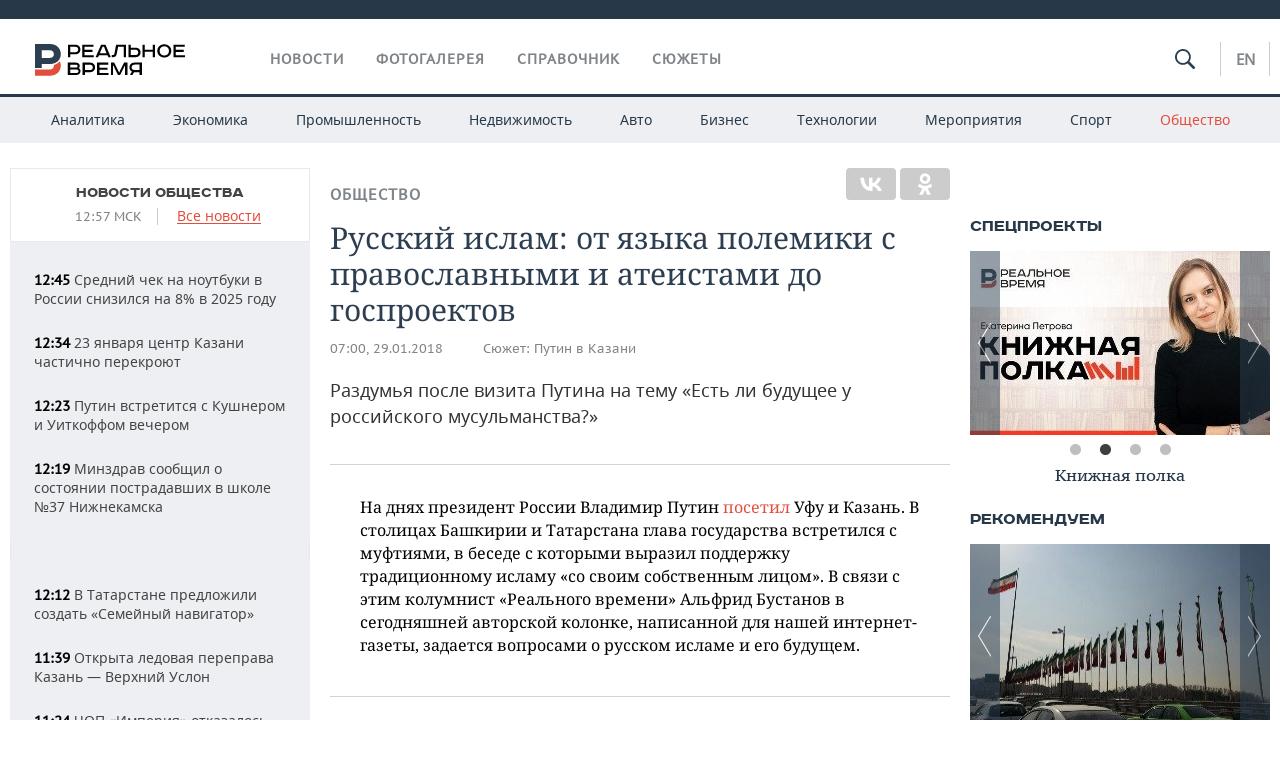

--- FILE ---
content_type: text/html; charset=utf-8
request_url: https://realnoevremya.ru/articles/87834-alfrid-bustanov-est-li-buduschee-u-russkogo-islama
body_size: 28803
content:
<!DOCTYPE html>
<html lang="ru">
<head prefix="og: https://ogp.me/ns# fb: https://ogp.me/ns/fb# article: https://ogp.me/ns/article#">
    <meta http-equiv="Content-Type" content="text/html; charset=utf-8" />
    <link rel="icon" type="image/png" href="/favicon-16x16.png" sizes="16x16" />
    <link rel="icon" type="image/png" href="/favicon-32x32.png" sizes="32x32" />
    <link rel="icon" type="image/png" href="/favicon-96x96.png" sizes="96x96" />
    <link rel="icon" type="image/png" href="/favicon-192x192.png" sizes="192x192" />
    <meta name="twitter:card" content="summary_large_image" />
    <meta name="twitter:site" content="@Realnoevremya" />
            <meta name="twitter:title" content="Русский ислам: от языка полемики с православными и атеистами до госпро" />
        <meta name="twitter:description" content="Есть ли будущее у русского ислама. Раздумья после визита Путина на тему. Колонка востоковеда Альфрида Бустанова " />
        <meta property="og:type" content="Article" />
    <meta property="og:locale" content="ru_RU"/>
    <meta property="og:site_name" content="Реальное время"/>
    <meta property="og:url" content="https://realnoevremya.ru/articles/87834-alfrid-bustanov-est-li-buduschee-u-russkogo-islama" />
        <meta property="og:title" content="Русский ислам: от языка полемики с православными и атеистами до госпроектов" />
    <meta property="twitterDescription" content="Русский ислам: от языка полемики с православными и атеистами до госпроектов" />
    <meta property="og:description" content="Раздумья после визита Путина на тему «Есть ли будущее у российского мусульманства?»" />
    <meta property="pageDescription" content="Раздумья после визита Путина на тему «Есть ли будущее у российского мусульманства?»" />
    <meta name="description" content="Есть ли будущее у русского ислама. Раздумья после визита Путина на тему. Колонка востоковеда Альфрида Бустанова " />
            <meta name="keywords" content="общество,история,власть,новости общества, социальные новости,анализ исторических событий,новости политики, политические новости" />
                    <link rel="canonical" href="https://realnoevremya.ru/articles/87834-alfrid-bustanov-est-li-buduschee-u-russkogo-islama">
        
    
    
    <link rel="alternate" media="only screen and (max-width: 640px)" href="https://m.realnoevremya.ru/articles/87834-alfrid-bustanov-est-li-buduschee-u-russkogo-islama">

    <title>Альфрид Бустанов: Есть ли будущее у русского ислама? — Реальное время</title>
    <link rel="icon" href="/favicon.svg" type="image/x-icon">

        <link rel="stylesheet" href="/assets/journal/css/styles.min.css?v=1473867705">
    <link rel="stylesheet" type="text/css" href="/assets/journal/css/content-style.css?v=1473867705" />
<link rel="stylesheet" type="text/css" href="/assets/journal/css/slick.min.css?v=1473867705" />
    <link rel="stylesheet" href="/assets/journal/css/print.css" media="print" />
</head>

<body class="articles articlesview">
<div class="pageWrap">
    <svg xmlns="http://www.w3.org/2000/svg" xmlns:xlink="http://www.w3.org/1999/xlink" x="0px" y="0px"  style="display: none;" >
    <symbol id="logo-text" viewBox="0 0 150 32">
            <path class="st0" d="M40.3,0.7c2.9,0,5.1,1.9,5.1,4.8s-2.2,4.8-5.1,4.8h-5v2.9h-2.3V0.7H40.3z M35.3,8.2h5c1.7,0,2.9-1,2.9-2.7
        c0-1.7-1.2-2.7-2.9-2.7h-5V8.2z"/>
            <path class="st0" d="M58.5,0.7v2.1h-8.9v3h8v2.1h-8v3.3h9.2v2.1H47.3V0.7H58.5z"/>
            <path class="st0" d="M70.5,0.7l5.3,12.5h-2.4l-0.9-2H64l-0.9,2h-2.5l5.5-12.5H70.5z M64.8,9.2h6.7L69,2.7h-1.4L64.8,9.2z"/>
            <path class="st0" d="M91,0.7v12.5h-2.3V2.8h-5.6l-1.4,7.3c-0.4,2.1-1.7,3.1-3.7,3.1h-1.3V11h1.1c0.9,0,1.4-0.4,1.6-1.2l1.7-9.1H91
        z"/>
            <path class="st0" d="M95.7,0.7v3h4.8c2.9,0,5.1,1.8,5.1,4.7c0,2.9-2.2,4.8-5.1,4.8h-7.1V0.7H95.7z M95.7,11.1h4.6
        c1.9,0,2.9-1,2.9-2.7c0-1.8-1.1-2.7-2.9-2.7h-4.6V11.1z"/>
            <path class="st0" d="M109.8,0.7v5h8v-5h2.3v12.5h-2.3V7.7h-8v5.5h-2.3V0.7H109.8z"/>
            <path class="st0" d="M129.3,13.5c-3.9,0-7-2.6-7-6.6s3.1-6.6,7-6.6s7,2.6,7,6.6S133.2,13.5,129.3,13.5z M129.3,11.5
        c2.7,0,4.7-1.7,4.7-4.6c0-2.9-2.1-4.6-4.7-4.6c-2.6,0-4.7,1.7-4.7,4.6S126.7,11.5,129.3,11.5z"/>
            <path class="st0" d="M149.7,0.7v2.1h-8.9v3h8v2.1h-8v3.3h9.2v2.1h-11.5V0.7H149.7z"/>
            <path class="st0" d="M40.9,18.6c2.3,0,3.8,1.3,3.8,3.2c0,1-0.3,1.8-1.1,2.3c1.2,0.5,1.9,1.7,1.9,3.1c0,2.1-1.7,3.8-4.1,3.8h-8.6
        V18.6H40.9z M35.3,23.6h5.9c0.9,0,1.4-0.7,1.4-1.4c0-0.8-0.4-1.5-1.7-1.5h-5.6L35.3,23.6L35.3,23.6z M35.3,29h6.2
        c1.3,0,2-0.8,2-1.7c0-1.1-0.7-1.7-1.8-1.7h-6.4L35.3,29L35.3,29z"/>
            <path class="st0" d="M55,18.6c2.9,0,5.1,1.9,5.1,4.8s-2.2,4.8-5.1,4.8h-5.1v2.9h-2.3V18.6H55z M49.9,26.1h5c1.7,0,2.9-1,2.9-2.7
        c0-1.7-1.2-2.7-2.9-2.7h-5V26.1z"/>
            <path class="st0" d="M73.3,18.6v2.1h-8.9v3h8v2.1h-8V29h9.2v2.1H62.1V18.6L73.3,18.6L73.3,18.6z"/>
            <path class="st0" d="M79.2,18.6l4.9,9.9h0.1l4.9-9.9h3.3v12.5h-2.3v-9.7h-0.2l-4.8,9.7H83l-4.7-9.7h-0.2v9.7h-2.2V18.6L79.2,18.6
        L79.2,18.6z"/>
            <path class="st0" d="M106.8,31.1h-2.3v-2.9H99l-1.6,2.9h-2.5l2-3.5c-1.6-0.8-2.5-2.3-2.5-4.2c0-2.9,2.2-4.8,5.1-4.8h7.4V31.1z
         M99.5,20.7c-1.7,0-2.9,1.1-2.9,2.7c0,1.7,1.2,2.6,2.9,2.6h5v-5.4H99.5z"/>
    </symbol>
    <symbol id="logo-P" viewBox="0 0 150 32">
        <path class="st1" d="M15.1,0c6.1,0,10.7,4.1,10.7,10.1S21.2,20,15.1,20H6.8v4.1H0V0H15.1z M6.8,13.9h8c2.4,0,4.1-1.3,4.1-3.7
			c0-2.4-1.7-4-4.1-4h-8V13.9z"/>
    </symbol>
    <symbol id="logo-B" viewBox="0 0 150 32">
        <path class="st2" d="M18.9,20.9c0,0.2,0,0.4,0,0.6c0,2.4-1.7,4-4.1,4h-8l0,0H0v6.2h15.1c6.1,0,10.7-4.1,10.7-10.1
			c0-1.6-0.3-3.1-1-4.4C23.6,18.7,21.4,20.3,18.9,20.9L18.9,20.9L18.9,20.9z"/>
    </symbol>

    <symbol id="logo-text-en" viewBox="0 0 150 32">
        <polygon points="59.7,1.3 59.7,3.3 50.9,3.3 50.9,6.3 58.7,6.3 58.7,8.3 50.9,8.3 50.9,11.6 60,11.6 60,13.7 48.6,13.7 48.6,1.3
		"/>
        <path d="M65.9,9.7h6.6l-2.6-6.4h-1.4L65.9,9.7z M71.4,1.3l5.2,12.3h-2.3l-0.9-1.9H65l-0.9,1.9h-2.4l5.4-12.3H71.4z"/>
        <polygon points="80.9,1.3 80.9,11.6 89.7,11.6 89.7,13.7 78.5,13.7 78.5,1.3 	"/>
        <polygon points="93.8,1.3 101.9,10.5 101.9,1.3 104.3,1.3 104.3,13.7 101.9,13.7 93.7,4.4 93.7,13.7 91.5,13.7 91.5,1.3 	"/>
        <path d="M113.2,12.1c2.7,0,4.7-1.7,4.7-4.6s-2-4.6-4.7-4.6c-2.6,0-4.6,1.7-4.6,4.6S110.6,12.1,113.2,12.1 M113.2,14
		c-3.8,0-6.9-2.6-6.9-6.5s3.1-6.5,6.9-6.5c3.8,0,6.9,2.6,6.9,6.5S117,14,113.2,14"/>
        <polygon points="133.3,1.3 133.3,3.3 124.5,3.3 124.5,6.3 132.3,6.3 132.3,8.3 124.5,8.3 124.5,11.6 133.6,11.6 133.6,13.7
		122.2,13.7 122.2,1.3 	"/>
        <polygon points="36.4,18.7 40.7,29 41.6,29 46,18.7 48.4,18.7 43,31 39.3,31 33.8,18.7 	"/>
        <path d="M52.6,26h4.9c1.7,0,2.9-1,2.9-2.7s-1.2-2.7-2.9-2.7h-4.9C52.6,20.7,52.6,26,52.6,26z M57.6,18.7c2.9,0,5,1.9,5,4.8
		c0,2-1.1,3.4-2.6,4.1l1.9,3.4h-2.4l-1.6-2.9h-5.3V31h-2.2V18.7H57.6z"/>
        <path d="M36.7,8.8h4.9c1.7,0,2.9-1,2.9-2.7s-1.2-2.7-2.9-2.7h-4.9V8.8z M41.6,1.3c2.9,0,5,1.9,5,4.8c0,2-1.1,3.4-2.6,4.1l1.9,3.4
		h-2.4l-1.6-2.9h-5.3v2.9h-2.2V1.3H41.6z"/>
        <polygon points="76,18.7 76,20.7 67.2,20.7 67.2,23.7 75.1,23.7 75.1,25.7 67.2,25.7 67.2,28.9 76.3,28.9 76.3,31 65,31 65,18.7
		"/>
        <polygon points="81.8,18.7 86.6,28.3 86.7,28.3 91.6,18.7 94.8,18.7 94.8,31 92.6,31 92.6,21.4 92.3,21.4 87.7,31 85.6,31 81,21.4
		80.7,21.4 80.7,31 78.5,31 78.5,18.7 	"/>
        <polygon points="99.3,18.7 103.5,25.7 103.8,25.7 108,18.7 110.6,18.7 104.7,27.9 104.7,31 102.4,31 102.4,27.9 96.6,18.7 	"/>
        <path d="M113.4,27.1h6.6l-2.6-6.4h-1.4L113.4,27.1z M119,18.7l5.2,12.3h-2.3l-0.9-1.9h-8.4l-0.9,1.9h-2.4l5.4-12.3H119z"/>
    </symbol>


    <symbol id="searchico" viewBox="0 0 410.23 410.23">
        <path d="M401.625,364.092l-107.1-107.1c19.125-26.775,30.6-59.288,30.6-93.713c0-89.888-72.675-162.562-162.562-162.562
		S0,73.392,0,163.279s72.675,162.562,162.562,162.562c34.425,0,66.938-11.475,93.713-30.6l107.1,107.1
		c9.562,9.562,26.775,9.562,38.25,0l0,0C413.1,390.867,413.1,375.566,401.625,364.092z M162.562,287.592
		c-68.85,0-124.312-55.463-124.312-124.312c0-68.85,55.462-124.312,124.312-124.312c68.85,0,124.312,55.462,124.312,124.312
		C286.875,232.129,231.412,287.592,162.562,287.592z"/>
    </symbol>

    <symbol id="white-calendar" viewBox="0 0 485 485">
        <path class="st1" d="M438.2,71.7V436H46.8V71.7H438.2 M476.9,32.3h-38.7H46.8H8.1v39.3V436v39.3h38.7h391.4h38.7V436V71.7V32.3
        L476.9,32.3z"/>

        <rect x="147.8" y="9.7" class="st1" width="38.7" height="117.2"/>
        <rect x="295" y="9.7" class="st1" width="38.7" height="117.2"/>

        <rect x="90" y="200" width="50" height="50"/>
        <rect x="220" y="200" width="50" height="50"/>
        <rect x="350" y="200" width="50" height="50"/>

        <rect x="90" y="320" width="50" height="50"/>
        <rect x="220" y="320" width="50" height="50"/>
        <rect x="350" y="320" width="50" height="50"/>
    </symbol>

    <symbol id="social-vk" viewBox="0 0 11.9 17.9">
        <path d="M8.7,8.1L8.7,8.1C10,7.7,11,6.5,11,4.8c0-2.3-1.9-3.6-4-3.6H0v15.5h6.4c3.9,0,5.5-2.5,5.5-4.7C11.9,9.5,10.6,8.5,8.7,8.1z
	 M3.6,3.9h0.8c0.6,0,1.5-0.1,2,0.2C6.9,4.5,7.2,5,7.2,5.6c0,0.5-0.2,1-0.6,1.4C6,7.4,5.3,7.3,4.7,7.3H3.6V3.9z M7.3,13.5
	c-0.5,0.4-1.4,0.3-2,0.3H3.6V10h1.9c0.6,0,1.3,0,1.8,0.3s0.9,1,0.9,1.6C8.1,12.5,7.9,13.1,7.3,13.5z"/>
    </symbol>

    <symbol id="social-tw" viewBox="0 0 20.2 17.9">
        <path d="M20.2,2.7c-0.7,0.3-1.5,0.6-2.4,0.7c0.9-0.6,1.5-1.4,1.8-2.3c-0.8,0.5-1.7,0.8-2.6,1c-0.8-0.8-1.8-1.3-3-1.3
		c-2.3,0-4.1,1.8-4.1,4.1c0,0.3,0,0.6,0.1,0.9C6.6,5.6,3.5,4,1.5,1.5C1.1,2.1,0.9,2.8,0.9,3.6C0.9,5,1.6,6.3,2.7,7
		C2,7,1.4,6.8,0.8,6.5c0,0,0,0,0,0.1c0,2,1.4,3.7,3.3,4c-0.3,0.1-0.7,0.1-1.1,0.1c-0.3,0-0.5,0-0.8-0.1c0.5,1.6,2.1,2.8,3.9,2.9
		c-1.4,1.1-3.2,1.8-5.1,1.8c-0.3,0-0.7,0-1-0.1c1.8,1.2,4,1.9,6.3,1.9c7.6,0,11.7-6.3,11.7-11.7c0-0.2,0-0.4,0-0.5
		C18.9,4.2,19.6,3.5,20.2,2.7z"/>
    </symbol>

    <symbol id="social-fb" viewBox="0 0 15.3 17.9">
        <path d="M10.8,0H8.5C5.9,0,4.2,1.7,4.2,4.4v2H1.9c-0.2,0-0.4,0.2-0.4,0.4v2.9c0,0.2,0.2,0.4,0.4,0.4h2.3v7.4c0,0.2,0.2,0.4,0.4,0.4
		h3c0.2,0,0.4-0.2,0.4-0.4v-7.4h2.7c0.2,0,0.4-0.2,0.4-0.4V6.8c0-0.1,0-0.2-0.1-0.3c-0.1-0.1-0.2-0.1-0.3-0.1H8V4.7
		c0-0.8,0.2-1.2,1.3-1.2h1.6c0.2,0,0.4-0.2,0.4-0.4V0.4C11.2,0.2,11,0,10.8,0z"/>
    </symbol>

    <symbol id="social-yt" viewBox="0 0 24.8 17.9">
        <path d="M23.6,4.4c0-1.9-1.5-3.4-3.4-3.4H4.5C2.6,1,1.1,2.5,1.1,4.4v9c0,1.9,1.5,3.4,3.4,3.4h15.8
		c1.9,0,3.4-1.5,3.4-3.4v-9H23.6z M10.2,12.7V4.3l6.4,4.2L10.2,12.7z"/>
    </symbol>

    <symbol id="social-inc" viewBox="0 0 512 512">
        <path d="M352,0H160C71.6,0,0,71.6,0,160v192c0,88.4,71.6,160,160,160h192c88.4,0,160-71.6,160-160V160 C512,71.6,440.4,0,352,0z M464,352c0,61.8-50.2,112-112,112H160c-61.8,0-112-50.2-112-112V160C48,98.2,98.2,48,160,48h192 c61.8,0,112,50.2,112,112V352z"/>
        <path d="M256,128c-70.7,0-128,57.3-128,128s57.3,128,128,128s128-57.3,128-128S326.7,128,256,128z M256,336 c-44.1,0-80-35.9-80-80c0-44.1,35.9-80,80-80s80,35.9,80,80C336,300.1,300.1,336,256,336z"/>
        <circle cx="393.6" cy="118.4" r="17.1"/>
    </symbol>
</svg>
        <div class="topSpecial">
            <div class="siteWidth">
                    <ins data-revive-zoneid="10" data-revive-id="8c89e224c36626625246cabeff524fd5"></ins>

            </div>
        </div>
    
    <header >
        <div class="siteWidth clearfix">
    <a href="/" class="logo">
                <svg  xmlns:xlink="http://www.w3.org/1999/xlink" height="32px" width="150px">
            <use xlink:href="#logo-text" class="top-logo-text"></use>
            <use xlink:href="#logo-P" class="top-logo-P"></use>
            <use xlink:href="#logo-B" class="top-logo-B"></use>
        </svg>
    </a>
    <nav id="topMenu">
        <ul>
                            <li >
                    <a href="/news">Новости</a>
                </li>
                <li >
                    <a href="/galleries">Фотогалерея</a>
                </li>
                <li >
                    <a href="/companies">Справочник</a>
                    <ul class="sub">
                        <li><a href="/persons">Список персон</a></li>
                        <li><a href="/companies">Список компаний</a></li>
                    </ul>
                </li>

                <li class=" last">
                    <a href="/stories">Сюжеты</a>
                </li>
                    </ul>
    </nav>

    <div class="additionalMenu">

        <div class="topSearch ">
            <form action="/search" method="get" autocomplete="off">
                <input type="text" placeholder="" name="query" value="">
                <svg  xmlns:xlink="http://www.w3.org/1999/xlink" height="20px" width="20px">
                    <use xlink:href="#searchico" class="top-searchico"></use>
                </svg>
            </form>
        </div>

        <ul class="langSelect" >
                            <li><a href="//realnoevremya.com">En</a> </li>
                    </ul>
    </div>
</div>


<nav class="subMenu">
    <div class="content">
        <ul>
            <li >
                <a href="/analytics">Аналитика</a>
                <ul class="sub">
                    <!--li >
                        <a href="/analytics/archive/articles">Архив аналитики</a>
                    </li-->
                    <!--li >
                        <a href="/analytics/indexes">Индексы цен</a>
                    </li-->
                    <!--li >
                        <a href="/news/analytics">Новости аналитики</a>
                    </li-->
                    <li><a href="/stories/107">Декларации о доходах</a></li>
                    <li><a href="/stories/79">Короли госзаказа ПФО</a></li>
                    <li><a href="/stories/12">Вузы Татарстана</a></li>
                    <li><a href="/stories/29">Кому принадлежат торговые центры Татарстана</a></li>
                </ul>
            </li>
            <li >
                <a href="/economics">Экономика</a>
                <ul class="sub">
                    <li >
                        <a href="/economics/finances">Финансы</a>
                    </li>
                    <li >
                        <a href="/economics/banks">Банки</a>
                    </li>
                    <li >
                        <a href="/economics/budget">Бюджет</a>
                    </li>
                    <li >
                        <a href="/economics/investments">Инвестиции</a>
                    </li>
                </ul>
            </li>
            <li >
                <a href="/industry">Промышленность</a>
                <ul class="sub">
                    <li >
                        <a href="/industry/agriculture">Агропром</a>
                    </li>
                    <li >
                        <a href="/industry/machinery">Машиностроение</a>
                    </li>
                    <li >
                        <a href="/industry/petrochemistry">Нефтехимия</a>
                    </li>
                    <li >
                        <a href="/industry/oil">Нефть</a>
                    </li>
                    <li >
                        <a href="/industry/opk">ОПК</a>
                    </li>
                    <li >
                        <a href="/industry/energy">Энергетика</a>
                    </li>
                </ul>
            </li>
            <li >
                <a href="/realty">Недвижимость</a>
            </li>
            <li class="">
                <a href="/auto">Авто</a>
            </li>
            <li >
                <a href="/business">Бизнес</a>
                <ul class="sub">
                    <li  style="display:none;">
                        <a href="/business/cases">Кейс</a>
                    </li>
                    <li >
                        <a href="/business/retail">Розничная торговля</a>
                    </li>
                    <li >
                        <a href="/business/transport">Транспорт</a>
                    </li>
                    <li >
                        <a href="/business/services">Услуги</a>
                    </li>
                </ul>
            </li>
            <li >
                <a href="/technologies">Технологии</a>
                <ul class="sub">
                    <li >
                        <a href="/technologies/it">IT</a>
                    </li>
                    <li >
                        <a href="/technologies/media">Медиа</a>
                    </li>
                    <li >
                        <a href="/technologies/telecommunication">Телекоммуникации</a>
                    </li>
                </ul>
            </li>
            <li class="">
                <a href="/events">Мероприятия</a>
                <ul class="sub">
                    <li >
                        <a href="/events/outside">Выездная редакция</a>
                    </li>
                    <li >
                        <a href="/events/brunches">Бизнес-бранчи</a>
                    </li>
                    <!--li >
                        <a href="/events/forums">Бизнес-форум</a>
                    </li-->
                    <li >
                        <a href="/events/online">Online-конференции</a>
                    </li>
                    <li >
                        <a href="/events/lectures">Открытая лекция</a>
                    </li>
<!--                    <li>-->
<!--                        <a href="https://realnoevremya.ru/longreads/realrating/" target="_blank">Реальный Рейтинг</a>-->
<!--                    </li>-->
                </ul>
            </li>
            <li class="">
                <a href="/sports">Спорт</a>
                <ul class="sub">
                    <li >
                        <a href="/sports/football">Футбол</a>
                    </li>
                    <li >
                        <a href="/sports/hockey">Хоккей</a>
                    </li>
                    <li >
                        <a href="/sports/basketball">Баскетбол</a>
                    </li>
                    <li >
                        <a href="/sports/volleyball">Волейбол</a>
                    </li>
                    <li >
                        <a href="/sports/cybersport">Киберспорт</a>
                    </li>
                    <li >
                        <a href="/sports/figure-skating">Фигурное катание</a>
                    </li>
                    <li >
                        <a href="/sports/water">Водные виды спорта</a>
                    </li>
                    <li >
                        <a href="/sports/bandy">Хоккей с мячом</a>
                    </li>
                </ul>
            </li>
            <li class="active ">
                <a href="/society">Общество</a>
                <ul class="sub">
                    <li >
                        <a href="/society/authorities">Власть</a>
                    </li>
                    <li >
                        <a href="/society/infrastructure">Инфраструктура</a>
                    </li>
                    <li >
                        <a href="/society/history">История</a>
                    </li>
                    <li >
                        <a href="/society/culture">Культура</a>
                    </li>
                    <li >
                        <a href="/society/medicine">Медицина</a>
                    </li>
                    <li >
                        <a href="/society/education">Образование</a>
                    </li>
                    <li >
                        <a href="/incidents">Происшествия</a>
                    </li>
                </ul>
            </li>
        </ul>

    </div>
</nav>
    </header>

    <section>
        <div class="siteWidth clearfix newWidth">
            <div class="oneCol300 left left_side_news">
            
<div class="newsCol">
            <div class="header two-row">
            <h2><a href="/news/society">Новости общества</a></h2>

                            <span class="allNews">
                    <span class="currentTime">12:57 МСК</span>
                    <a href="/news">Все новости</a>
                </span>
            
        </div>
    
            <ul>
            
<li class="newsElement">
    <a href="/news/378723-sredniy-chek-na-noutbuki-v-rossii-snizilsya-na-8-v-2025-godu">
        <strong>12:45</strong>
                Средний чек на ноутбуки в России снизился на 8% в 2025 году    </a>
</li>

<li class="newsElement">
    <a href="/news/378722-chastichno-perekroyut-dvizhenie-na-ulicah-pushkina-teatralnoy-i-karla-marksa">
        <strong>12:34</strong>
                23 января центр Казани частично перекроют    </a>
</li>

<li class="newsElement">
    <a href="/news/378720-putin-vstretitsya-s-kushnerom-i-uitkoffom-vecherom">
        <strong>12:23</strong>
                Путин встретится с Кушнером и Уиткоффом вечером    </a>
</li>

<li class="newsElement">
    <a href="/news/378721-minzdrav-soobschil-o-sostoyanii-postradavshih-v-shkole-37-nizhnekamska">
        <strong>12:19</strong>
                Минздрав сообщил о состоянии пострадавших в школе №37 Нижнекамска    </a>
</li>
                    <li class="pic">
                            <ins data-revive-zoneid="2" data-revive-id="8c89e224c36626625246cabeff524fd5"></ins>

                    </li>
                
<li class="newsElement">
    <a href="/news/378718-v-tatarstane-predlozhili-sozdat-semeynyy-navigator">
        <strong>12:12</strong>
                В Татарстане предложили создать «Семейный навигатор»    </a>
</li>

<li class="newsElement">
    <a href="/news/378713-otkryta-ledovaya-pereprava-kazan-verhniy-uslon">
        <strong>11:39</strong>
                Открыта ледовая переправа Казань — Верхний Услон    </a>
</li>

<li class="newsElement">
    <a href="/news/378714-chop-imperiya-otkazalsya-kommentirovat-incident-v-nizhnekamskoy-shkole-37">
        <strong>11:24</strong>
                ЧОП «Империя» отказалось комментировать инцидент в нижнекамской школе №37    </a>
</li>

<li class="newsElement">
    <a href="/news/378703-v-tatarstane-rezko-snizilos-kolichestvo-razvodov-spad-na-20">
        <strong>11:17</strong>
                В Татарстане резко снизилось количество разводов — спад на 20%    </a>
</li>

<li class="newsElement">
    <a href="/news/378710-licey-37-nizhnekamska-zaklyuchil-kontrakt-na-ohranu-za-15-mln-v-nachale-2026">
        <strong>11:10</strong>
                Лицей №37 Нижнекамска заключил контракт на охрану за 1,5 млн в начале 2026 года    </a>
</li>

<li class="newsElement">
    <a href="/news/378704-ekaterina-mizulina-prokommentirovala-napadenie-shkolnika-v-tatarstane">
        <strong>11:06</strong>
                Екатерина Мизулина прокомментировала нападение школьника в Татарстане    </a>
</li>

<li class="newsElement">
    <a href="/news/378698-licey-37-v-shoke-podrobnosti-napadeniya-13letnego-shkolnika-v-nizhnekamske">
        <strong>11:00</strong>
                Нападение в нижнекамском лицее №37: что известно о ЧП к этому часу    </a>
</li>

<li class="newsElement">
    <a href="/news/378697-68-avtolyubiteley-tatarstana-nazvali-dostoynym-dohod-ot-200-tys-rubley">
        <strong>10:59</strong>
                68% автолюбителей Татарстана назвали достойным доход от 200 тыс. рублей    </a>
</li>

<li class="newsElement">
    <a href="/news/378702-v-tatarstane-otmechaetsya-rost-chisla-brakov-posle-trehletnego-pereryva">
        <strong>10:53</strong>
                В Татарстане за год выросло число заключенных браков    </a>
</li>
                    <li class="pic">
                            <ins data-revive-zoneid="3" data-revive-id="8c89e224c36626625246cabeff524fd5"></ins>

                    </li>
                
<li class="newsElement">
    <a href="/news/378696-bolee-treti-kazancev-ne-gotovy-snizhat-zarplatnye-ozhidaniya">
        <strong>10:40</strong>
                Более трети казанцев не готовы снижать зарплатные ожидания    </a>
</li>

<li class="newsElement">
    <a href="/news/378688-tatarstan-napravit-53-mlrd-rubley-na-nacproekty-v-2026-godu">
        <strong>10:12</strong>
                Татарстан направит 53 млрд рублей на нацпроекты в 2026 году    </a>
</li>
                    <li class="pic">
                            <ins data-revive-zoneid="13" data-revive-id="8c89e224c36626625246cabeff524fd5"></ins>

                    </li>
                
<li class="newsElement">
    <a href="/news/378689-s-1-iyulya-roditeli-smogut-kontrolirovat-bankovskie-operacii-detey">
        <strong>10:07</strong>
                С 1 июля родители смогут контролировать банковские операции детей    </a>
</li>

<li class="newsElement">
    <a href="/news/378681-zhiteli-kazani-s-vechera-ne-mogut-vyletet-na-phuket-iz-za-zaderzhki-aviareysa">
        <strong>10:03</strong>
                Жители Казани с вечера не могут вылететь на Пхукет из-за задержки авиарейса    </a>
</li>

<li class="newsElement">
    <a href="/news/378686-tramp-ne-priglasil-daniyu-v-sovet-mira">
        <strong>09:58</strong>
                Трамп не пригласил Данию в «Совет мира»    </a>
</li>

<li class="newsElement">
    <a href="/news/378662-v-ryade-domov-kirovskogo-rayona-kazani-otklyuchat-vodu">
        <strong>09:45</strong>
                В ряде домов Кировского района Казани отключат воду для проведения аварийных работ    </a>
</li>

<li class="newsElement">
    <a href="/news/378661-v-kazani-v-rayone-prospekta-pobedy-obrazovalis-probki-iz-za-dtp">
        <strong>09:27</strong>
                В Казани в районе проспекта Победы образовались километровые пробки из-за ДТП    </a>
</li>

<li class="newsElement">
    <a href="/news/378654-v-tatarstane-rezhim-bespilotnoy-opasnosti-otmenen">
        <strong>08:51</strong>
                В Татарстане режим беспилотной опасности отменен    </a>
</li>

<li class="newsElement">
    <a href="/news/378653-iihf-ne-otmenila-sankcii-protiv-rossiyskih-hokkeistov">
        <strong>08:38</strong>
                IIHF не отменила санкции против российских хоккеистов    </a>
</li>

<li class="newsElement">
    <a href="/news/378652-tatarstan-popal-v-top-regionov-s-vysokoy-dinamikoy-uluchsheniya-kachestva-zhizni">
        <strong>08:19</strong>
                Татарстан попал в топ регионов с самой высокой динамикой улучшения качества жизни в ОНП    </a>
</li>

<li class="newsElement">
    <a href="/news/378503-segodnya-v-tatarstane-ozhidaetsya-do--20-gradusov">
        <strong>07:00</strong>
                Сегодня в Татарстане ожидается до -20 градусов    </a>
</li>

<li class="newsElement">
    <a href="/news/378650-kanalizacionnyy-sliv-nanes-uscherb-pochve-elabugi-prevysheniya-norm-v-24-raza">
        <strong>21 янв, 21:57</strong>
                Канализационный слив нанес ущерб почве в Елабуге — превышение норм в 24 раза    </a>
</li>

<li class="newsElement">
    <a href="/news/378649-rukovoditeli-iz-kazani-priznalis-v-hudshem-otdyhe-chem-u-ih-podchinennyh">
        <strong>21 янв, 21:37</strong>
                Руководители из Казани признались в худшем отдыхе, чем у их подчиненных    </a>
</li>

<li class="newsElement">
    <a href="/news/378648-professor-kfu-nasha-planeta-stolknulas-s-silneyshim-radiacionnym-shtormom">
        <strong>21 янв, 21:22</strong>
                Профессор КФУ: наша планета столкнулась с сильнейшим радиационным штормом    </a>
</li>

<li class="newsElement">
    <a href="/news/378646-na-trasse-m-7-zapustyat-novyy-apvgk">
        <strong>21 янв, 20:56</strong>
                На трассе М-7 запустят новый автоматический пункт весового и габаритного контроля    </a>
</li>

<li class="newsElement">
    <a href="/news/378643-glavu-kazani-ilsura-metshina-priznali-effektivnym-merom">
        <strong>21 янв, 20:35</strong>
                Главу Казани Ильсура Метшина признали эффективным мэром    </a>
</li>

<li class="newsElement">
    <a href="/news/378642-putin-prizval-udelyat-bolshe-vnimaniya-voprosam-mediciny-i-podderzhki-materey">
        <strong>21 янв, 20:23</strong>
                Путин призвал уделять больше внимания вопросам медицины и поддержки матерей    </a>
</li>

<li class="newsElement">
    <a href="/news/378640-zelenskiy-vstretitsya-s-trampom-v-davose">
        <strong>21 янв, 19:58</strong>
                Зеленский встретится с Трампом в Давосе    </a>
</li>

<li class="newsElement">
    <a href="/news/378638-rosstat-inflyaciya-za-nedelyu-s-13-po-19-yanvarya-snizilas-do-045">
        <strong>21 янв, 19:29</strong>
                Росстат: инфляция за неделю с 13 по 19 января снизилась до 0,45%    </a>
</li>

<li class="newsElement">
    <a href="/news/378637-putin-zayavil-chto-nuzhno-byt-gotovymi-k-morozam-i-snegopadam-v-pfo">
        <strong>21 янв, 19:17</strong>
                Путин заявил, что «нужно быть обязательно готовыми» к морозам и снегопадам в ПФО    </a>
</li>

<li class="newsElement">
    <a href="/news/378636-nad-tatarstanom-sbili-odin-bpla">
        <strong>21 янв, 18:55</strong>
                Над Татарстаном сбили один БПЛА    </a>
</li>

<li class="newsElement">
    <a href="/news/378619-v-tatarstane-na-etoy-nedele-ozhidayutsya-ekstremalnye-holoda-do--35">
        <strong>21 янв, 18:35</strong>
                В Татарстане на этой неделе ожидаются экстремальные холода до -35    </a>
</li>

<li class="newsElement">
    <a href="/news/378599-laboratoriya-kasperskogo-zafiksirovala-moshennicheskie-shemy-v-chatgpt">
        <strong>21 янв, 18:21</strong>
                «Лаборатория Касперского» зафиксировала мошеннические схемы в ChatGPT    </a>
</li>

<li class="newsElement">
    <a href="/news/378590-centrobank-opublikoval-oficialnyy-kurs-valyut-na-chetverg-22-yanvarya">
        <strong>21 янв, 18:06</strong>
                Центробанк опубликовал официальный курс валют на четверг, 22 января    </a>
</li>

<li class="newsElement">
    <a href="/news/378589-v-rossii-prodolzhayutsya-postepennye-ogranicheniya-raboty-telegram">
        <strong>21 янв, 17:57</strong>
                В России продолжаются постепенные ограничения работы Telegram    </a>
</li>

<li class="newsElement">
    <a href="/news/378587-na-dome-hudozhnika-petra-speranskogo-v-kazani-ustanovyat-memorialnuyu-dosku">
        <strong>21 янв, 17:47</strong>
                На доме Петра Сперанского в Казани установят мемориальную доску    </a>
</li>

<li class="newsElement">
    <a href="/news/378586-tramp-nastaivaet-na-peregovorah-o-priobretenii-grenlandii">
        <strong>21 янв, 17:34</strong>
                Трамп настаивает на переговорах о приобретении Гренландии    </a>
</li>
        </ul>

        <span class="allNews">
            <a href="/news/society">
                Новости раздела            </a>
        </span>
    </div>
        </div>
    
    <div class="detailNewsCol newsColHCounter threeCols">

                        <div class="grayShareBtn">
        <div class="ya-share2" data-services="vkontakte,odnoklassniki" data-counter=""
             data-title="Русский ислам: от языка полемики с православными и атеистами до госпроектов"
             data-image="https://realnoevremya.ru/uploads/articles/51/3d/debfaa0bb3ee3338.jpg"
             data-description="Раздумья после визита Путина на тему «Есть ли будущее у российского мусульманства?»"
                     ></div>
    </div>
        
        <div class="detailCont">
            
<article class="">

    <div class="category"><a href='/society' class=''>Общество</a></div>
    <h1>Русский ислам: от языка полемики с православными и атеистами до госпроектов</h1>

    <div class="dateLine">

        <span class="date"> <a href="/articles/archive/29.01.2018">07:00, 29.01.2018</a></span>

        
                    <span><em class="storyLink">Сюжет:&nbsp;<a href="/stories/94">Путин в Казани</a></em></span>
        

        
            </div>

            <div class="previewText">
            <p>Раздумья после визита Путина на тему «Есть ли будущее у российского мусульманства?»</p>
        </div>
    
    
            <div class="centeredText">
            <p><p>На днях президент России Владимир Путин <a  href="/society/authorities/87786-10-faktov-o-vizite-putina-v-tatarstan-i-bashkiriyu" target="_blank" rel="nofollow">посетил</a> Уфу и Казань. В столицах Башкирии и Татарстана глава государства встретился с муфтиями, в беседе с которыми выразил поддержку традиционному исламу «со своим собственным лицом». В связи с этим колумнист «Реального времени» Альфрид Бустанов в сегодняшней авторской колонке, написанной для нашей интернет-газеты, задается вопросами о русском исламе и его будущем.</p></p>
        </div>
    
    <p>Есть ли будущее у русского ислама? Этот вопрос может показаться странным. Как показывает <a  href="/stories/94" target="_blank" rel="nofollow">визит президента России </a>в Казань, нет каких-то поводов для особого беспокойства за судьбы ислама в России. Тем не менее, поясню, что я имею в виду. Под русским исламом в этом тексте я понимаю сложившийся в последнее время <a  href="/articles/23862" target="_blank" rel="nofollow">феномен русскоязычной</a> исламской культуры в нашей стране, результат синтеза национальных исламских культур и русской/советской цивилизации. Какова предыстория этого явления и есть ли у него будущее?</p><h2>Ислам как часть русской культуры</h2><p>В современной России мы наблюдаем интересный феномен тесного переплетения русской (в основе своей — христианской) и исламской культуры. Об этом <a  href="/society/authorities/87709-vladimir-putin-obeschal-podderzhku-bolgarskoy-akademii" target="_blank" rel="nofollow">говорит</a> президент: «Без всяких сомнений, традиционный ислам является важнейшей частью российского культурного кода». Близкую мысль я неоднократно высказывал на <a  href="https://www.youtube.com/watch?v=yrOLGM5tGaM">своих лекциях</a>: ислам сегодня стал по-настоящему частью русской культуры.</p><p>Это переплетение является не просто результатом имперского многообразия, пестрого каталога народов, языков и конфессий нашей страны, но и промежуточным итогом длительного процесса по слиянию русской культуры с исламом, и наоборот.</p><p class="centeredText">В имперской России границы конфессий были четко определены. Пополнение Православной церкви приветствовалось, а остальным давалось право жить по своим «квартирам», но при этом «не смущать» православных христиан, не заниматься прозелитизмом.</p><p>Однако во второй половине XIX века христианские миссионеры первыми нарушили статус-кво: в своих полемических трудах они подробно исследовали исламское вероучение и указали на его «недостатки» по сравнению с православием.</p><p>Исламские ученые тоже не остались в долгу. Один из авторов ответных многостраничных трактатов с критикой христианства даже заявил, что написание и распространение антимиссионерских трудов является главнейшим делом для исламских богословов России. Накал страстей в этих текстах был достаточно высок: обе стороны признавали только за собой истину в последней инстанции и не желали идти на компромиссы, ведь речь шла о спасении душ и истинном учении. Многие профессиональные богословы оказались замечены в этой нешуточной борьбе. Это и Хасан-Гата Габаши, и (впоследствии) депутат Госдумы Хабибрахман Масагутов, а также отец журналиста Фатиха Карими — Гыйльман ахунд. Особенно широкий резонанс имели полемические работы Ефимия Малова и ряда других миссионеров.</p><p><img src="/uploads/article/18/a2/168aeda6ce6352b5.jpg"></p><p class="authorSingle">Группа депутатов Второй Государственной думы, второй слева — Хабибрахман Масагутов. Фото К.К.Булла, фонды РНБ (rbvekpros.livejournal.com)<br>  </p><h2>Ленин и Пушкин в борьбе за таухид</h2><p>Уже в раннее советское время мусульманам пришлось иметь дело не с христианами, а с атеистами. Если с первыми можно было найти общий язык благодаря длительной истории богословских споров христиан, мусульман и иудеев на Ближнем Востоке, то для построения обороны от атеизма нужна была новая методология. В 1924 году дагестанский ученый Али Каяев написал труд против материалистов, используя доводы философов-идеалистов, совершенно без ссылок на Коран и хадисы. К расцвету брежневской эпохи полемисты вооружились серьезным арсеналом аргументов. По сути, недавно обнаруженный нами объемный трактат <a  href="/society/history/83037-edinobozhie-ot-babicha-ob-odnom-otkrytii-v-sredney-elyuzani" target="_blank" rel="nofollow">Фатхелкадыйра Бабича</a> с критикой атеизма является прекрасным образцом модерного ответа «безбожникам». Бабич в своей книге подробно говорит о том, что ислам не противоречит науке, идеалам прогресса, современным открытиям в космосе и, самое важное, самим основам коммунистического общества. Наряду с традиционным комментарием к Корану и хадисам, этической поэзией на татарском и персидском языках, Бабич постоянно цитирует в положительном ключе Льва Толстого и даже Александра Пушкина, а также разбирает теорию относительности Эйнштейна и работы Ленина. Таково звучание «советского ислама»:</p><p>«Бер берсенә капма каршы булган ике фәлсәфи карашның әлбәттә, берсе генә хакыйкать булып, икенчесе батыйлдыр. Бу ике карашның кайсы хак — дөрест, кайсы батыйль икәнен белү өчен галәмә Нәсәфи хәзрәтләре «Гакаид» исемле әсәрендә һәм мәшһур даһи Ленин «Материализм һәм империокритицизм» исемле әсәрендә — реаль дөнья инкяр итүчеләр бармакларын утка тыгып карашлары дөнья һәм кешеләр үзләре яшәми-юкмы икәнен шунда белерләр, дия әлзами кагыйдә тәкъдим итмешләр. Тәҗрибә белән дөньяның барлыгын белеп була, димешләр».</p><p>Дело в том, что, несмотря на ожесточенные споры мусульманских авторов сначала с православными богословами, а потом с атеистической пропагандой, между этими лагерями постепенно (на протяжении более века минимум!) складывалась общая идеологическая площадка. На этой площадке был определен круг привычных тем для спора, а также принятый язык дискуссии. Получалось, что оппоненты прекрасно друг друга понимают, читают одни и те же тексты и, вообще, являются зеркальным отражением друг друга.</p><p class="centeredText">Так уж вышло, что, поскольку административный ресурс был в руках идеологических оппонентов, сама полемика и ее правила задавались сначала миссионерами, а затем атеистическими обществами.</p><p>Получается, что в определенном смысле само формирование этой общей идеологической площадки было (невольным?) результатом государственной политики. В итоге с атеизмом боролся Бабич — коммунист по убеждениям и исламский богослов по образованию.</p><h2>Русский мусульманин</h2><p>Перестройка и постсоветская ситуация принесли с собой новую повестку дня для мусульман. Главным вызовом стала интернационализация мусульман в рамках русского языка и культуры наряду с катастрофическим кризисом национальных языков и литератур. Границы стали исчезать еще быстрее. В мечети можно запросто увидеть людей русской культуры, искренних приверженцев ислама, как и представителей народов России, имеющих очень слабые представления о родном языке и категориях исламской культуры, столетиями развивавшихся в классической литературе.</p><p class="centeredText">Ширится круг тех, кто настаивает на религиозной идентичности, а по языку, культуре и ментальности является просто <i>русским</i> человеком — вне зависимости от происхождения.</p><p>В своем <a  href="http://www.religion.ranepa.ru/?q=ru/node/1543">исследовании</a> Данис Гараев <a  href="/society/83337-dzhihadizaciya-radikalizma-vzglyad-iz-niderlandov" target="_blank" rel="nofollow">показывает</a>, как идеи джихада и радикального ислама в постсоветской России вырастали из недр самой русской культуры, подпитываясь не классическими текстами с Ближнего Востока, а творчеством Герцена, Айтматова и даже Льва Гумилева. Это очень важное наблюдение, демонстрирующее обоюдное цивилизационное движение: ислам становится ближе русской культуре, а сама русская культура абсорбирует ислам.</p><p><img src="/uploads/article/ce/5f/15e9d02da518c21f.png"></p><p class="authorSingle">Национальные богословские традиции тоже прошли путь по сближению с русской/советской культурой, как мы видим это в наследии Фатхелкадыйра Бабича, Габделбари Исаева (на фото) и многих других богословов советской эпохи<br>  </p><h2>Есть ли образ будущего ислама?</h2><p>По-моему, этот феномен нуждается в серьезном историософском осмыслении. Насколько я могу судить, вольно или невольно, но государственная политика в области ислама состоит в поддержке и развитии именно русского ислама. Но в таком случае важно помнить, что такая стратегия может выпестовать не только лояльный «традиционный ислам», но и (гибридные) радикальные взгляды, с которыми бесполезно бороться с оглядкой на брошюры о ваххабитах, потому что сами радикалы их не читают. В свое время некоторые исламские деятели даже били тревогу, напрямую связывая религиозный радикализм с языковой русификацией.</p><p>Другая правда состоит в том, что и национальные богословские традиции тоже прошли путь по сближению с русской/советской культурой, как мы видим это в наследии Фатхелкадыйра Бабича, Габделбари Исаева и многих других богословов советской эпохи. Но в этих текстах сохранилось все многообразие ключевых категорий исламской культуры, развивавшейся в России: представления о личных качествах мусульманина, сбалансированном статусе мусульман среди иноверцев, отношение к государству и многое другое. Правда, если темпы лихой кавалерийской атаки на национальное образование в нашей стране не снизятся, все это — живое наследие исламской культуры в России — окончательно и бесповоротно станет лишь музейным артефактом. А поскольку реального желания и воли (а не красивых деклараций) развивать это важное направление ни у кого нет, то этот пессимистичный (для национальных культур, конечно же) сценарий, увы, оказывается наиболее вероятным. Что, в свою очередь, открывает дорогу для дальнейших <a  href="/society/history/87529-aulskaya-kultura-kritika-odnogo-kolonialnogo-tezisa" target="_blank" rel="nofollow">спекуляций об отсталости</a> исламских культур в нашей стране.</p><p class="centeredText">Допустим, что русский ислам через пару десятилетий (а то и лет?) станет абсолютно доминирующей формой бытования ислама в нашей стране (и отчасти за рубежом, если иметь в виду влияние в Казахстане и на Украине). Что ожидать от такого исхода событий?</p><p>Первое ожидаемое следствие — это нормализация ислама. В какой-то момент страшилки о террористах всем начнут претить, а русификация ислама сделает свое дело. Хиджабы, мечети и пятничные молитвы неизбежно станут (или уже стали) привычным явлением современной <a  href="https://eu.spb.ru/news/18472-islam-and-the-city">городской жизни</a>. Быть <a  href="/society/education/80170-mrakobesy-protiv-shkol" target="_blank" rel="nofollow">русским мусульманином</a> станет тоже делом обыденным.</p><p>Другое следствие требует большого к себе внимания. Дело в том, что так же, как на европейских языках, на русском языке не существует серьезной культурной традиции исламского богословия и всего разнообразия исламского творчества и повседневной практики. До начала XX века мусульмане России почти <a  href="http://islamology.in/journal/article/view/152">не писали</a> по-русски. Сейчас русский исламский язык так или иначе формируется стихийно просто потому, что людям без знания «исламских» языков надо как-то говорить на (около) религиозные темы. За пару десятилетий мусульмане сами выбрали, как то или иное явление называть «по-исламски».</p><p>Но дело в том, что на таком жидком фундаменте здание русского ислама не построить. Как «приспособить» русский язык, в котором очень многие ключевые категории имеют христианскую семантику, для нужд исламской культуры? Что из богатейшего багажа национальных богословских традиций можно взять с собой в светлое будущее? Как сделать так, чтобы русскоязычное исламское пространство было системой, а не набором случайных слов и значений?</p><p><img src="/uploads/article/d2/db/cccf9cee925059e8.jpg"></p><p class="authorSingle">В нашумевшем проекте «Русский ислам» Петра Щедровицкого (на фото) и Сергея Градировского предполагалось создать собственную богословскую школу на русском языке. Фото facebook.com/petr.shchedrovitskiy</p><h2>Категории русского ислама</h2><p>Мне кажется, что здесь, помимо стихийного «народного» творчества, не обойтись без серьезного осмысления русского исламского проекта самими мусульманами. Какие-то попытки уже предпринимались, но в основном в отношении русских как нации, а не русскоязычных мусульман в целом (за исключением нашумевшего проекта «Русский ислам» Петра Щедровицкого и <a  href="/articles/61192-otec-russkogo-islama-my-po-dobromu-zavidovali-tatarstanu" target="_blank" rel="nofollow">Сергея Градировского</a>, где предполагалось создать собственную богословскую школу на русском языке, что сегодня и реализуется).</p><p>Системный проект русского ислама предполагает некоторую институционализацию. Наверное, со временем появятся площадки, на которых будут стратегически обсуждаться содержание и философия русскоязычного ислама. Далеко не обязательно такие площадки должны иметь форму дорогостоящих учреждений. Это могут быть горизонтальные виртуальные комьюнити, заточенные под соответствующую программу. Здесь важен именно принцип горизонтальных связей, поскольку казенные концепции и «манифесты», написанные с оглядкой на текущий политический момент, чаще всего не стоят бумаги, на которой они отпечатаны.</p><p>Но самое главное все-таки — это не институты, а идеи. С этим пока туго. Беда в том, что многие талантливые и хорошо образованные «по-исламски» люди заняты больше хозяйственной работой в муфтиятах (в лучшем случае), а не созданием глубоких философских трактатов. Поэтому и образы будущего не находятся в руках самих мусульман.</p>
    
        <div class="detailAuthors" >
        <span>Альфрид Бустанов</span>
    </div>

    <noindex>
    <div class="centeredText">
        <p style="padding: 0">
            Подписывайтесь на
            <a href="https://t.me/realnoevremya" target="_blank" rel="nofollow noindex noopener">телеграм-канал</a>,
            <a href="http://vk.com/realnoevremya_official" target="_blank" rel="nofollow noindex noopener">группу «ВКонтакте»</a> и
            <a href="https://ok.ru/realnoevremya" target="_blank" rel="nofollow noindex noopener">страницу в «Одноклассниках»</a> «Реального времени». Ежедневные видео на
            <a href="https://rutube.ru/channel/23839985/" target="_blank" rel="nofollow noindex noopener">Rutube</a> и
            <a href="https://dzen.ru/realnoevremya" target="_blank" rel="nofollow noindex noopener">«Дзене»</a>.
        </p>
    </div>
</noindex>

            <div class="reference">
            <h5>Справка</h5>
            <p><p><b>Альфрид Бустанов</b></p><p>Ph.D. (Amsterdam University, 2013)</p><p>Профессор факультета истории в Европейском университете в Санкт-Петербурге.</p><p>Автор книг Soviet Orientalism and the Creation of Central Asian Nations (London — New York, 2015) и «Книжная культура сибирских мусульман» (Москва, 2012). Колумнист «Реального времени».</p></p>
        </div>
    
    <span class="wrap_category">
            <a href='/society' class=''>Общество</a><a href='/society/history' class=''>История</a><a href='/society/authorities' class=''>Власть</a>                                </span>
</article>


<script type="application/ld+json">
    {
        "@context": "http://schema.org",
        "@type": "Article",
        "datePublished": "2018-01-29T07:00:00+0300",
        "dateModified": "2018-01-29T01:33:34+0300",
        "headline": "Русский ислам: от языка полемики с православными и атеистами до госпроектов",
        "description": "Есть ли будущее у русского ислама. Раздумья после визита Путина на тему. Колонка востоковеда Альфрида Бустанова ",
        "mainEntityOfPage" : "https://realnoevremya.ru/articles/87834-alfrid-bustanov-est-li-buduschee-u-russkogo-islama",
        "author": {
            "@type": "Person",
            "name": "Альфрид Бустанов"
        },
        "image" : {
            "@type": "ImageObject",
            "url": "https://realnoevremya.ru/assets/journal/images/logo@2x.png",
            "height": "64",
            "width": "300"
        },
        "publisher": {
            "@type": "Organization",
            "name": "ООО «Реальное время»",
            "logo" : {
                "@type" : "ImageObject",
                "url": "https://realnoevremya.ru/assets/journal/images/logo@2x.png",
                "height": "300",
                "width": "64"
            }
        }
    }
</script>

                    </div>

        <div class="clearfix"></div>

<div class="wrap-social-share" style="padding-bottom: 15px">
    <h5 class="title-share">Поделитесь в соцсетях</h5>
    <div class="colorShareBtn">
        <div class="ya-share2"
             data-services="vkontakte,odnoklassniki,whatsapp,telegram"
             data-title="Русский ислам: от языка полемики с православными и атеистами до госпроектов"
             data-image="https://realnoevremya.ru/uploads/articles/51/3d/debfaa0bb3ee3338.jpg"
             data-description="Раздумья после визита Путина на тему «Есть ли будущее у российского мусульманства?»"
                    ></div>

                <span id="SimplanumWidget"></span>

                    <span id="print-material">
                <a href="https://realnoevremya.ru/articles/87834-alfrid-bustanov-est-li-buduschee-u-russkogo-islama/print" rel="nofollow noindex noopener" target="_blank">Распечатать материал</a>
            </span>
            </div>

<!--    <h5 class="title-subscribe">Хотите быть в курсе новостей?</h5>-->
<!--    <p style="font-weight: 600;">Подпишитесь на нас в-->
<!--        <a href="https://vk.com/realnoevremya_official" rel="nofollow noindex noopener" target="_blank">ВКонтакте</a>.-->
<!--        --><!--    </p>-->
</div>

<!--        <noindex>-->
<!--        --><!--        </noindex>-->

        
        <noindex>
                    
                <div class="specialLine left">
                        <ins data-revive-zoneid="11" data-revive-id="8c89e224c36626625246cabeff524fd5"></ins>

                </div>

                
<div id="wrap-smi2">
    <div class="headerBlock"><h2>Новости партнеров</h2></div>

        <div id="M616890ScriptRootC970966"></div>

        <div class="smi24__informer smi24__auto" data-smi-blockid="17468"></div>
    <script>
        (window.smiq = window.smiq || []).push({});
    </script>

                <div id="unit_89841"></div>
        <script type="text/javascript" charset="utf-8">
            (function() {
                var sc = document.createElement('script'); sc.type = 'text/javascript'; sc.async = true;
                sc.src = '//smi2.ru/data/js/89841.js'; sc.charset = 'utf-8';
                var s = document.getElementsByTagName('script')[0]; s.parentNode.insertBefore(sc, s);
            }());
        </script>
    
    <!-- SVK-Native Lenta Loader -->
            <script type="text/javascript" data-key="690af400ca2ca5b18049a36bdf1974d8">
            (function(w, a) {
                (w[a] = w[a] || []).push({
                    'script_key': '690af400ca2ca5b18049a36bdf1974d8',
                    'settings': {
                        'w': 18233,
                        'sid': 11166,
                        'type': 'lenta',
                    }
                });
                window['_SVKNativeLoader'].initWidgets();
            })(window, '_svk_native_widgets');
        </script>
        <!-- /SVK-Native Lenta Loader-->

</div>
<style>
    #wrap-smi2 {
        margin-bottom: 30px;
    }
    #wrap-smi2 .smi-widget__header17468 {
        display: none !important;
    }
    #M616890ScriptRootC970966_0a275 {
        margin-bottom: 20px;
    }
</style>
                            </noindex>

            </div>

    <noindex>
            <div class="oneCol300 left">
                        <div class="specialBlock">
                    <ins data-revive-zoneid="9" data-revive-id="8c89e224c36626625246cabeff524fd5"></ins>

            </div>

            
            
            <div id="wrap_slider" class="oneCol300 right">
                <div class="wrap_slick" data-slider=1>
    <h4>Спецпроекты</h4>
    <div class="block-media">
        <div class="slider slider-nav-1">
                            <div>
                    <a href="https://realnoevremya.ru/stories/162" target="_blank">
                        <img src="/uploads/slider/16/e7/7f7092e6302886e6.jpg" width="300" height="184" alt="pic">
                    </a>
                </div>
                            <div>
                    <a href="https://realnoevremya.ru/stories/171" target="_blank">
                        <img src="/uploads/slider/1e/fb/d9351ab476f5585f.jpg" width="300" height="184" alt="pic">
                    </a>
                </div>
                            <div>
                    <a href="https://realnoevremya.ru/stories/184" target="_blank">
                        <img src="/uploads/slider/b8/54/0311ba9d018128e6.jpg" width="300" height="184" alt="pic">
                    </a>
                </div>
                            <div>
                    <a href="https://realnoevremya.ru/stories/13" target="_blank">
                        <img src="/uploads/slider/6e/66/43f279321e45ef3e.jpg" width="300" height="184" alt="pic">
                    </a>
                </div>
                    </div>
    </div>

    <div class="block-text">
        <div class="slider slider-for-1">
                                            <div>
                    <a href="https://realnoevremya.ru/stories/162" target="_blank">
                        <h5>Бренды Татарстана</h5>
                                            </a>
                </div>
                                            <div>
                    <a href="https://realnoevremya.ru/stories/171" target="_blank">
                        <h5>Книжная полка</h5>
                                            </a>
                </div>
                                            <div>
                    <a href="https://realnoevremya.ru/stories/184" target="_blank">
                        <h5>Вклад Татарстана в Победу</h5>
                                            </a>
                </div>
                                            <div>
                    <a href="https://realnoevremya.ru/stories/13" target="_blank">
                        <h5>Фотопроект: Эпоха Шаймиева</h5>
                                            </a>
                </div>
                    </div>
    </div>
</div>                <div class="wrap_slick" data-slider=2>
    <h4>Рекомендуем</h4>
    <div class="block-media">
        <div class="slider slider-nav-2">
                            <div>
                    <a href="https://realnoevremya.ru/articles/377073-avantyura-na-million-kak-rubin-uvolil-rahimova-i-naznachil-artigu" target="_blank">
                        <img src="/uploads/slider/25/6b/fbd605d8198209f5.jpg" width="300" height="184" alt="pic">
                    </a>
                </div>
                            <div>
                    <a href="https://realnoevremya.ru/articles/377125-pochemu-poshliny-trampa-v-25-dlya-stran-partnerov-irana-horosho-dlya-rossii" target="_blank">
                        <img src="/uploads/slider/9a/53/9b4be8e0f754419b.jpg" width="300" height="184" alt="pic">
                    </a>
                </div>
                            <div>
                    <a href="https://realnoevremya.ru/articles/377390-itogi-rynka-stroitelstva-zhilya-v-tatarstane-v-2025-godu" target="_blank">
                        <img src="/uploads/slider/09/82/e12390357cea2679.jpg" width="300" height="184" alt="pic">
                    </a>
                </div>
                    </div>
    </div>

    <div class="block-text">
        <div class="slider slider-for-2">
                                            <div>
                    <a href="https://realnoevremya.ru/articles/377073-avantyura-na-million-kak-rubin-uvolil-rahimova-i-naznachil-artigu" target="_blank">
                        <h5>Авантюра на миллион: как «Рубин» уволил Рахимова и назначил Артигу</h5>
                                            </a>
                </div>
                                            <div>
                    <a href="https://realnoevremya.ru/articles/377125-pochemu-poshliny-trampa-v-25-dlya-stran-partnerov-irana-horosho-dlya-rossii" target="_blank">
                        <h5>Почему пошлины Трампа в 25% для стран-партнеров Ирана — хорошо для России?</h5>
                                            </a>
                </div>
                                            <div>
                    <a href="https://realnoevremya.ru/articles/377390-itogi-rynka-stroitelstva-zhilya-v-tatarstane-v-2025-godu" target="_blank">
                        <h5>Федералы захватили треть рынка по строительству жилья в Татарстане</h5>
                                            </a>
                </div>
                    </div>
    </div>
</div>            </div>

            
            <div id="wrap_social_widget">
<!--    <div class="fb-page" data-href="https://www.facebook.com/realnoevremya"-->
<!--         data-width="300" data-small-header="false" data-adapt-container-width="true" data-hide-cover="false" data-show-facepile="true">-->
<!--        <blockquote cite="https://www.facebook.com/realnoevremya" class="fb-xfbml-parse-ignore">-->
<!--            <a rel="nofollow noindex noopener" href="https://www.facebook.com/realnoevremya"></a>-->
<!--        </blockquote>-->
<!--    </div>-->
<!--    <br class="clear">-->
<!--    <br>-->
    <div id="vk_groups"></div>
    </div>

        </div>
    
    <div class="related_news">
            <div class="headerBlock"><h2>Читайте также</h2></div>

            <div class="left news">
            
<div class="newsCol">
            <div class="header two-row">
            <h2><a href="/news/society">Новости общества</a></h2>

                            <span class="allNews">
                    <span class="currentTime">12:57 МСК</span>
                    <a href="/news">Все новости</a>
                </span>
            
        </div>
    
            <ul>
            
<li class="newsElement">
    <a href="/news/378723-sredniy-chek-na-noutbuki-v-rossii-snizilsya-na-8-v-2025-godu">
        <strong>12:45</strong>
                Средний чек на ноутбуки в России снизился на 8% в 2025 году    </a>
</li>

<li class="newsElement">
    <a href="/news/378722-chastichno-perekroyut-dvizhenie-na-ulicah-pushkina-teatralnoy-i-karla-marksa">
        <strong>12:34</strong>
                23 января центр Казани частично перекроют    </a>
</li>

<li class="newsElement">
    <a href="/news/378720-putin-vstretitsya-s-kushnerom-i-uitkoffom-vecherom">
        <strong>12:23</strong>
                Путин встретится с Кушнером и Уиткоффом вечером    </a>
</li>

<li class="newsElement">
    <a href="/news/378721-minzdrav-soobschil-o-sostoyanii-postradavshih-v-shkole-37-nizhnekamska">
        <strong>12:19</strong>
                Минздрав сообщил о состоянии пострадавших в школе №37 Нижнекамска    </a>
</li>

<li class="newsElement">
    <a href="/news/378718-v-tatarstane-predlozhili-sozdat-semeynyy-navigator">
        <strong>12:12</strong>
                В Татарстане предложили создать «Семейный навигатор»    </a>
</li>

<li class="newsElement">
    <a href="/news/378713-otkryta-ledovaya-pereprava-kazan-verhniy-uslon">
        <strong>11:39</strong>
                Открыта ледовая переправа Казань — Верхний Услон    </a>
</li>

<li class="newsElement">
    <a href="/news/378714-chop-imperiya-otkazalsya-kommentirovat-incident-v-nizhnekamskoy-shkole-37">
        <strong>11:24</strong>
                ЧОП «Империя» отказалось комментировать инцидент в нижнекамской школе №37    </a>
</li>

<li class="newsElement">
    <a href="/news/378703-v-tatarstane-rezko-snizilos-kolichestvo-razvodov-spad-na-20">
        <strong>11:17</strong>
                В Татарстане резко снизилось количество разводов — спад на 20%    </a>
</li>

<li class="newsElement">
    <a href="/news/378710-licey-37-nizhnekamska-zaklyuchil-kontrakt-na-ohranu-za-15-mln-v-nachale-2026">
        <strong>11:10</strong>
                Лицей №37 Нижнекамска заключил контракт на охрану за 1,5 млн в начале 2026 года    </a>
</li>

<li class="newsElement">
    <a href="/news/378704-ekaterina-mizulina-prokommentirovala-napadenie-shkolnika-v-tatarstane">
        <strong>11:06</strong>
                Екатерина Мизулина прокомментировала нападение школьника в Татарстане    </a>
</li>

<li class="newsElement">
    <a href="/news/378698-licey-37-v-shoke-podrobnosti-napadeniya-13letnego-shkolnika-v-nizhnekamske">
        <strong>11:00</strong>
                Нападение в нижнекамском лицее №37: что известно о ЧП к этому часу    </a>
</li>

<li class="newsElement">
    <a href="/news/378697-68-avtolyubiteley-tatarstana-nazvali-dostoynym-dohod-ot-200-tys-rubley">
        <strong>10:59</strong>
                68% автолюбителей Татарстана назвали достойным доход от 200 тыс. рублей    </a>
</li>

<li class="newsElement">
    <a href="/news/378702-v-tatarstane-otmechaetsya-rost-chisla-brakov-posle-trehletnego-pereryva">
        <strong>10:53</strong>
                В Татарстане за год выросло число заключенных браков    </a>
</li>

<li class="newsElement">
    <a href="/news/378696-bolee-treti-kazancev-ne-gotovy-snizhat-zarplatnye-ozhidaniya">
        <strong>10:40</strong>
                Более трети казанцев не готовы снижать зарплатные ожидания    </a>
</li>

<li class="newsElement">
    <a href="/news/378688-tatarstan-napravit-53-mlrd-rubley-na-nacproekty-v-2026-godu">
        <strong>10:12</strong>
                Татарстан направит 53 млрд рублей на нацпроекты в 2026 году    </a>
</li>

<li class="newsElement">
    <a href="/news/378689-s-1-iyulya-roditeli-smogut-kontrolirovat-bankovskie-operacii-detey">
        <strong>10:07</strong>
                С 1 июля родители смогут контролировать банковские операции детей    </a>
</li>

<li class="newsElement">
    <a href="/news/378681-zhiteli-kazani-s-vechera-ne-mogut-vyletet-na-phuket-iz-za-zaderzhki-aviareysa">
        <strong>10:03</strong>
                Жители Казани с вечера не могут вылететь на Пхукет из-за задержки авиарейса    </a>
</li>

<li class="newsElement">
    <a href="/news/378686-tramp-ne-priglasil-daniyu-v-sovet-mira">
        <strong>09:58</strong>
                Трамп не пригласил Данию в «Совет мира»    </a>
</li>

<li class="newsElement">
    <a href="/news/378662-v-ryade-domov-kirovskogo-rayona-kazani-otklyuchat-vodu">
        <strong>09:45</strong>
                В ряде домов Кировского района Казани отключат воду для проведения аварийных работ    </a>
</li>

<li class="newsElement">
    <a href="/news/378661-v-kazani-v-rayone-prospekta-pobedy-obrazovalis-probki-iz-za-dtp">
        <strong>09:27</strong>
                В Казани в районе проспекта Победы образовались километровые пробки из-за ДТП    </a>
</li>
        </ul>

        <span class="allNews">
            <a href="/news/society">
                Новости раздела            </a>
        </span>
    </div>
        </div>
    
    <ul class="mainNewsList">
            <li class="card withPic leftPic " >
        
        <a href="/articles/378331-v-period-prihoda-v-krylya-barsa-oni-uzhe-byli-s-chempionskimi-ambiciyami">
                            <span class="pic">
                   <img class="lazyload blur-up" src="/uploads/mediateka/bb/70/a57185f3ef2fdb44.lazy.jpg" data-src="/uploads/mediateka/bb/70/a57185f3ef2fdb44.thumb.jpg" alt="Валерий Симонов, «Крылья Барса»: «Цель была только одна — 1-е место»">                </span>
                    </a>

                <span class="meta-info">
            <span class="border categories"><a href='/sports' class='border l-category'> Спорт </a></span>            <span class="border date">00:00</span>
            <span class="border">
                                            </span>
        </span>
        
        <a href="/articles/378331-v-period-prihoda-v-krylya-barsa-oni-uzhe-byli-s-chempionskimi-ambiciyami">
            <strong>Валерий Симонов, «Крылья Барса»: «Цель была только одна — 1-е место»</strong>
            Баскетболист казанской команды по баскетболу на колясках — о себе, достижениях коллектива и разнице между своим видом спорта и слэдж-хоккеем        </a>
    </li>
    <li class="card withPic leftPic " >
        
        <a href="/articles/378460-dom-filimonova-hotyat-isklyuchit-iz-reestra-obektov-okn">
                            <span class="pic">
                   <img class="lazyload blur-up" src="/uploads/mediateka/01/a4/b42b5b8654bad47f.lazy.jpg" data-src="/uploads/mediateka/01/a4/b42b5b8654bad47f.thumb.jpg" alt="«Не является уникальной и исторически ценной личностью»">                </span>
                    </a>

                <span class="meta-info">
            <span class="border categories"><a href='/society' class='border l-category'> Общество </a></span>            <span class="border date">21 янв, 15:30</span>
            <span class="border">
                                            </span>
        </span>
        
        <a href="/articles/378460-dom-filimonova-hotyat-isklyuchit-iz-reestra-obektov-okn">
            <strong>«Не является уникальной и исторически ценной личностью»</strong>
            Как ивановский эксперт Мартынов решил снизить роль Мулланура Вахитова, оценивая дом в Вахитовском районе        </a>
    </li>
    <li class="card withPic leftPic " >
        
        <a href="/articles/378550-cel-moshennika-ne-prosto-hischenie-a-podryv-doveriya-k-organam-vlasti">
                            <span class="pic">
                   <img class="lazyload blur-up" src="/uploads/mediateka/b9/04/91c11113e8ae9b8b.lazy.jpg" data-src="/uploads/mediateka/b9/04/91c11113e8ae9b8b.thumb.jpg" alt="«Цель мошенника не просто хищение, а подрыв доверия к органам власти»">                </span>
                    </a>

                <span class="meta-info">
            <span class="border categories"><a href='/society' class='border l-category'> Общество </a></span>            <span class="border date">21 янв, 20:25</span>
            <span class="border">
                                            </span>
        </span>
        
        <a href="/articles/378550-cel-moshennika-ne-prosto-hischenie-a-podryv-doveriya-k-organam-vlasti">
            <strong>«Цель мошенника не просто хищение, а подрыв доверия к органам власти»</strong>
            В прошлом году мошенники все чаще использовали детей для кражи денег у родителей        </a>
    </li>
    <li class="card withPic leftPic " >
        
        <a href="/articles/378573-v-rt-nehvatka-uchiteley-chastichno-kompensiruetsya-sokrascheniem-10-klassnikov">
                            <span class="pic">
                   <img class="lazyload blur-up" src="/uploads/mediateka/22/72/e98627b11c311464.lazy.jpg" data-src="/uploads/mediateka/22/72/e98627b11c311464.thumb.jpg" alt="В Татарстане нехватка учителей частично компенсируется сокращением 10-классников">                </span>
                    </a>

                <span class="meta-info">
            <span class="border categories"><a href='/society' class='border l-category'> Общество </a></span>            <span class="border date">00:00</span>
            <span class="border">
                                            </span>
        </span>
        
        <a href="/articles/378573-v-rt-nehvatka-uchiteley-chastichno-kompensiruetsya-sokrascheniem-10-klassnikov">
            <strong>В Татарстане нехватка учителей частично компенсируется сокращением 10-классников</strong>
            На встрече с журналистами министр образования Татарстана рассказал о главных сложностях отрасли: от зарплат учителей до поступления в СПО        </a>
    </li>
    <li class="card withPic leftPic " >
        
        <a href="/articles/374420-kazan-nachala-xxi-veka-ot-ploschadi-tukaya-k-ploschadi-svobody">
                            <span class="pic">
                   <img class="lazyload blur-up" src="/uploads/mediateka/eb/09/eed43b87e842bb7f.lazy.jpg" data-src="/uploads/mediateka/eb/09/eed43b87e842bb7f.thumb.jpg" alt="Казань начала XXI века: от площади Тукая — к площади Свободы">                </span>
                    </a>

                <span class="meta-info">
            <span class="border categories"><a href='/society' class='border l-category'> Общество </a></span>            <span class="border date">10 янв, 00:00</span>
            <span class="border">
                                            </span>
        </span>
        
        <a href="/articles/374420-kazan-nachala-xxi-veka-ot-ploschadi-tukaya-k-ploschadi-svobody">
            <strong>Казань начала XXI века: от площади Тукая — к площади Свободы</strong>
            Поднимаемся по бывшей улице Куйбышева до оперного театра        </a>
    </li>
    </ul>
    <ul class="mainNewsList">
            <li class="card withPic leftPic " >
        
        <a href="/articles/377124-v-kazani-vyros-spros-na-ruchnuyu-uborku-snega-specialistov-ne-hvataet">
                            <span class="pic">
                   <img class="lazyload blur-up" src="/uploads/mediateka/f4/71/34841c99bf10d72f.lazy.jpg" data-src="/uploads/mediateka/f4/71/34841c99bf10d72f.thumb.jpg" alt="От 1 тыс. рублей в час: в Казани вырос спрос на ручную уборку снега">                </span>
                    </a>

                <span class="meta-info">
            <span class="border categories"><a href='/society' class='border l-category'> Общество </a></span>            <span class="border date">13 янв, 17:55</span>
            <span class="border">
                                            </span>
        </span>
        
        <a href="/articles/377124-v-kazani-vyros-spros-na-ruchnuyu-uborku-snega-specialistov-ne-hvataet">
            <strong>От 1 тыс. рублей в час: в Казани вырос спрос на ручную уборку снега</strong>
            Однако уже сегодня снегопады в республике закончатся, поскольку над ПФО встанет антициклон        </a>
    </li>
    <li class="card withPic leftPic " >
        
        <a href="/articles/378360-kak-ilgiz-zayniev-repetiruet-starika-almandara">
                            <span class="pic">
                   <img class="lazyload blur-up" src="/uploads/mediateka/0f/13/0b57d65ff3988617.lazy.jpg" data-src="/uploads/mediateka/0f/13/0b57d65ff3988617.thumb.jpg" alt="Воспоминания о пожилых родственниках, разговоры о смерти и нюансы деревенского быта">                </span>
                    </a>

                <span class="meta-info">
            <span class="border categories"><a href='/society' class='border l-category'> Общество </a></span>            <span class="border date">00:00</span>
            <span class="border">
                                            </span>
        </span>
        
        <a href="/articles/378360-kak-ilgiz-zayniev-repetiruet-starika-almandara">
            <strong>Воспоминания о пожилых родственниках, разговоры о смерти и нюансы деревенского быта</strong>
            Актеры театра Камала приступили к репетициям «Старика Альмандара», на первых читках побывал и корреспондент «Реального времени»        </a>
    </li>
    <li class="card withPic leftPic " >
        
        <a href="/articles/377971-nas-tam-net-eks-rossiyskie-figuristy-vzyali-4-medali-chempionata-evropy">
                            <span class="pic">
                   <img class="lazyload blur-up" src="/uploads/mediateka/65/61/8ba3f42166231879.lazy.jpg" data-src="/uploads/mediateka/65/61/8ba3f42166231879.thumb.jpg" alt="Воспитанники российской школы фигурного катания взяли четыре медали чемпионата Европы">                </span>
                    </a>

                <span class="meta-info">
            <span class="border categories"><a href='/sports' class='border l-category'> Спорт </a></span>            <span class="border date">20 янв, 00:00</span>
            <span class="border">
                                            </span>
        </span>
        
        <a href="/articles/377971-nas-tam-net-eks-rossiyskie-figuristy-vzyali-4-medali-chempionata-evropy">
            <strong>Воспитанники российской школы фигурного катания взяли четыре медали чемпионата Европы</strong>
            Россияне не участвовали в чемпионате Европы по фигурному катанию, но каждая пара-призер имеет отношение и к России в целом, и к Татарстану в частности        </a>
    </li>
    <li class="card withPic leftPic " >
        
        <a href="/articles/378483-gosalkogolinspekciya-tatarstana-vozmetsya-za-bary-torguyuschie-na-vynos">
                            <span class="pic">
                   <img class="lazyload blur-up" src="/uploads/mediateka/d3/14/f446bb0ce5c3f0cf.lazy.jpg" data-src="/uploads/mediateka/d3/14/f446bb0ce5c3f0cf.thumb.jpg" alt="Госалкогольинспекция Татарстана возьмется за ночные бары и клубы, торгующие «навынос»">                </span>
                    </a>

                <span class="meta-info">
            <span class="border categories"><a href='/society' class='border l-category'> Общество </a></span>            <span class="border date">21 янв, 11:25</span>
            <span class="border">
                                            </span>
        </span>
        
        <a href="/articles/378483-gosalkogolinspekciya-tatarstana-vozmetsya-za-bary-torguyuschie-na-vynos">
            <strong>Госалкогольинспекция Татарстана возьмется за ночные бары и клубы, торгующие «навынос»</strong>
            Контрольные закупки в заведениях-нарушителях будут проводить по согласованию с прокуратурой, но под видом обычных гостей        </a>
    </li>
    <li class="card withPic leftPic " >
        
        <a href="/articles/377082-obschepit-tatarstana-pokazal-pochti-88-mlrd-oborota-za-11-mesyacev-2025-goda">
                            <span class="pic">
                   <img class="lazyload blur-up" src="/uploads/mediateka/61/41/2b6eae46a5d4c03a.lazy.jpg" data-src="/uploads/mediateka/61/41/2b6eae46a5d4c03a.thumb.jpg" alt="Рестораторы Татарстана готовятся к «голодному» 2026 году">                </span>
                    </a>

                <span class="meta-info">
            <span class="border categories"><a href='/society' class='border l-category'> Общество </a></span>            <span class="border date">13 янв, 15:28</span>
            <span class="border">
                                            </span>
        </span>
        
        <a href="/articles/377082-obschepit-tatarstana-pokazal-pochti-88-mlrd-oborota-za-11-mesyacev-2025-goda">
            <strong>Рестораторы Татарстана готовятся к «голодному» 2026 году</strong>
            Оборот рынка общественного питания Татарстана за неполный 2025 год составил почти 88 млрд рублей, превысив показатели всего предыдущего года, но рестораторы готовятся «снять розовые очки» в 2026-м        </a>
    </li>
    </ul>

            <ul class="mainNewsList last">
                <li class="card withPic leftPic " >
        
        <a href="/articles/378551-tatarstan-prinyal-45-mln-turistov-no-otrasl-zhdt-neprostyh-vremn">
                            <span class="pic">
                   <img class="lazyload blur-up" src="/uploads/mediateka/gallery/88/41/4c9d22493bb8c6f3.lazy.jpg" data-src="/uploads/mediateka/gallery/88/41/4c9d22493bb8c6f3.thumb.jpg" alt="Татарстан принял 4,5 млн туристов, но отрасль ждет непростых времен">                </span>
                    </a>

                <span class="meta-info">
            <span class="border categories"><a href='/society' class='border l-category'> Общество </a></span>            <span class="border date">21 янв, 16:15</span>
            <span class="border">
                                            </span>
        </span>
        
        <a href="/articles/378551-tatarstan-prinyal-45-mln-turistov-no-otrasl-zhdt-neprostyh-vremn">
            <strong>Татарстан принял 4,5 млн туристов, но отрасль ждет непростых времен</strong>
            Снижение темпов роста, однообразный турпродукт и бум посуточной аренды — главные вызовы для отрасли на пути к 2030 году        </a>
    </li>
    <li class="card withPic leftPic " >
        
        <a href="/articles/377723-air-otchitalsya-ob-itogah-2025-goda">
                            <span class="pic">
                   <img class="lazyload blur-up" src="/uploads/mediateka/08/98/372aeadbf0b8662a.lazy.jpg" data-src="/uploads/mediateka/08/98/372aeadbf0b8662a.thumb.jpg" alt="Минуллина — о схватках инвесторов: «Приход каждого нового — настоящая бойня. Крови не видно»">                </span>
                    </a>

                <span class="meta-info">
            <span class="border categories"><a href='/industry' class='border l-category'> Промышленность </a></span>            <span class="border date">16 янв, 16:37</span>
            <span class="border">
                                            </span>
        </span>
        
        <a href="/articles/377723-air-otchitalsya-ob-itogah-2025-goda">
            <strong>Минуллина — о схватках инвесторов: «Приход каждого нового — настоящая бойня. Крови не видно»</strong>
            Объем частных инвестиций в экономику Татарстана составил 1,3 трлн рублей — на треть больше, чем в 2024 году        </a>
    </li>
    <li class="card withPic leftPic " >
        
        <a href="/articles/374786-itogi-2025-goda-v-zhkh-tatarstana">
                            <span class="pic">
                   <img class="lazyload blur-up" src="/uploads/mediateka/4c/c5/182e8c45da26d796.lazy.jpg" data-src="/uploads/mediateka/4c/c5/182e8c45da26d796.thumb.jpg" alt="Цифровизация, самообследования УК и рост тарифов — как прошел год в сфере ЖКХ">                </span>
                    </a>

                <span class="meta-info">
            <span class="border categories"><a href='/realty' class='border l-category'> Недвижимость </a></span>            <span class="border date">10 янв, 00:00</span>
            <span class="border">
                                            </span>
        </span>
        
        <a href="/articles/374786-itogi-2025-goda-v-zhkh-tatarstana">
            <strong>Цифровизация, самообследования УК и рост тарифов — как прошел год в сфере ЖКХ</strong>
            2025-й может войти в историю Татарстана как год самых неожиданных инициатив        </a>
    </li>
    <li class="card withPic leftPic " >
        
        <a href="/articles/377831-gde-i-kak-vygodno-refinansirovat-ipoteku">
                            <span class="pic">
                   <img class="lazyload blur-up" src="/uploads/mediateka/db/1a/2deee5debb1e77e0.lazy.jpg" data-src="/uploads/mediateka/db/1a/2deee5debb1e77e0.thumb.jpg" alt="Кому в 2026 году выгодно рефинансировать ипотеку">                </span>
                    </a>

                <span class="meta-info">
            <span class="border categories"><a href='/realty' class='border l-category'> Недвижимость </a></span>            <span class="border date">00:00</span>
            <span class="border">
                                            </span>
        </span>
        
        <a href="/articles/377831-gde-i-kak-vygodno-refinansirovat-ipoteku">
            <strong>Кому в 2026 году выгодно рефинансировать ипотеку</strong>
            С 1 февраля в России меняют правила рефинансирования жилищных кредитов        </a>
    </li>
    <li class="card withPic leftPic " >
        
        <a href="/articles/377393-priedet-li-olimpiyskiy-chempion-bolshunov-na-etap-kubka-rossii-v-mirnom">
                            <span class="pic">
                   <img class="lazyload blur-up" src="/uploads/mediateka/c4/ad/3258395af2b6ad8b.lazy.jpg" data-src="/uploads/mediateka/c4/ad/3258395af2b6ad8b.thumb.jpg" alt="В Казани «потеряли» Большунова: приедет ли олимпийский чемпион на этап Кубка России в Мирном">                </span>
                    </a>

                <span class="meta-info">
            <span class="border categories"><a href='/sports' class='border l-category'> Спорт </a></span>            <span class="border date">14 янв, 19:25</span>
            <span class="border">
                                            </span>
        </span>
        
        <a href="/articles/377393-priedet-li-olimpiyskiy-chempion-bolshunov-na-etap-kubka-rossii-v-mirnom">
            <strong>В Казани «потеряли» Большунова: приедет ли олимпийский чемпион на этап Кубка России в Мирном</strong>
            Репортаж по итогам пресс-конференции Вяльбе, Фардиева и Шайхутдинова с лыжниками в Казани        </a>
    </li>
        </ul>
    
            <ul class="mainNewsList last">
                <li class="card withPic leftPic " >
        
        <a href="/articles/377006-kakie-figuristy-rossiyskogo-proishozhdeniya-vystupyat-na-chempionate-evropy">
                            <span class="pic">
                   <img class="lazyload blur-up" src="/uploads/mediateka/c8/fe/6b4e7127047c6681.lazy.jpg" data-src="/uploads/mediateka/c8/fe/6b4e7127047c6681.thumb.jpg" alt="Самой именитой экс-россиянкой на чемпионате Европы по фигурному катанию станет Анастасия Губанова">                </span>
                    </a>

                <span class="meta-info">
            <span class="border categories"><a href='/sports' class='border l-category'> Спорт </a></span>            <span class="border date">14 янв, 00:00</span>
            <span class="border">
                                            </span>
        </span>
        
        <a href="/articles/377006-kakie-figuristy-rossiyskogo-proishozhdeniya-vystupyat-na-chempionate-evropy">
            <strong>Самой именитой экс-россиянкой на чемпионате Европы по фигурному катанию станет Анастасия Губанова</strong>
            На соревнованиях ожидается выступление более двух десятков бывших российских фигуристов, сменивших гражданство        </a>
    </li>
    <li class="card withPic leftPic " >
        
        <a href="/articles/378373-rustam-minnihanov-ne-nado-zanimatsya-pripiskami">
                            <span class="pic">
                   <img class="lazyload blur-up" src="/uploads/mediateka/60/20/3d92cda1b28b9809.lazy.jpg" data-src="/uploads/mediateka/60/20/3d92cda1b28b9809.thumb.jpg" alt="Рустам Минниханов: «Каждый глава пытается памятник построить, но не надо заниматься приписками»">                </span>
                    </a>

                <span class="meta-info">
            <span class="border categories"><a href='/realty' class='border l-category'> Недвижимость </a></span>            <span class="border date">20 янв, 18:17</span>
            <span class="border">
                                            </span>
        </span>
        
        <a href="/articles/378373-rustam-minnihanov-ne-nado-zanimatsya-pripiskami">
            <strong>Рустам Минниханов: «Каждый глава пытается памятник построить, но не надо заниматься приписками»</strong>
            Раис Татарстана призвал руководителей районов объективно оценивать востребованность новых объектов на селе        </a>
    </li>
    <li class="card withPic leftPic " >
        
        <a href="/articles/377089-hod-frakcii-ldpr-v-gosdume-podderzhka-biznesa-ili-populistskiy-hod">
                            <span class="pic">
                   <img class="lazyload blur-up" src="/uploads/mediateka/e5/6e/ae084c987544a423.lazy.jpg" data-src="/uploads/mediateka/e5/6e/ae084c987544a423.thumb.jpg" alt="Пиар-ход или реальная поддержка бизнеса, который прощается с УСН?">                </span>
                    </a>

                <span class="meta-info">
            <span class="border categories"><a href='/business' class='border l-category'> Бизнес </a></span>            <span class="border date">19 янв, 00:00</span>
            <span class="border">
                                            </span>
        </span>
        
        <a href="/articles/377089-hod-frakcii-ldpr-v-gosdume-podderzhka-biznesa-ili-populistskiy-hod">
            <strong>Пиар-ход или реальная поддержка бизнеса, который прощается с УСН?</strong>
            В Татарстане оценили инициативу о продлении кредитных каникул для тех, кто переходит на общую систему налогообложения        </a>
    </li>
    <li class="card withPic leftPic " >
        
        <a href="/articles/378644-pervyy-match-rubina-s-artigoy-sygral-shemoy-rahimova-i-pobedil">
                            <span class="pic">
                   <img class="lazyload blur-up" src="/uploads/mediateka/a3/a5/6c58059525f3e3e9.lazy.jpg" data-src="/uploads/mediateka/a3/a5/6c58059525f3e3e9.thumb.jpg" alt="Первый матч «Рубина» с Артигой: игра схемой Рахимова, гол Васильева, «побег» соперника">                </span>
                    </a>

                <span class="meta-info">
            <span class="border categories"><a href='/sports' class='border l-category'> Спорт </a></span>            <span class="border date">21 янв, 21:00</span>
            <span class="border">
                                            </span>
        </span>
        
        <a href="/articles/378644-pervyy-match-rubina-s-artigoy-sygral-shemoy-rahimova-i-pobedil">
            <strong>Первый матч «Рубина» с Артигой: игра схемой Рахимова, гол Васильева, «побег» соперника</strong>
            Казанцы победили сербский ИМТ в стартовой игре на зимних сборах в Турции        </a>
    </li>
    <li class="card withPic leftPic " >
        
        <a href="/articles/378581-kak-ak-bars-odolel-admiral-vo-vladivostoke">
                            <span class="pic">
                   <img class="lazyload blur-up" src="/uploads/mediateka/5d/17/f03759b8db9e4a7e.lazy.jpg" data-src="/uploads/mediateka/5d/17/f03759b8db9e4a7e.thumb.jpg" alt="Юбилейный матч Гатиятулина, рекорд Миллера и шанс для резерва: как «Ак Барс» одолел «Адмирал»">                </span>
                    </a>

                <span class="meta-info">
            <span class="border categories"><a href='/sports' class='border l-category'> Спорт </a></span>            <span class="border date">21 янв, 19:00</span>
            <span class="border">
                                            </span>
        </span>
        
        <a href="/articles/378581-kak-ak-bars-odolel-admiral-vo-vladivostoke">
            <strong>Юбилейный матч Гатиятулина, рекорд Миллера и шанс для резерва: как «Ак Барс» одолел «Адмирал»</strong>
            Мини-итоги выездной серии «барсов» на Дальнем Востоке        </a>
    </li>
        </ul>
    
    <div class="clear"></div>
    </div>
    </noindex>
</div>

                    <div class="specialLine center">
                    <ins data-revive-zoneid="12" data-revive-id="8c89e224c36626625246cabeff524fd5"></ins>

            </div>
                <span class="upBtn"></span>
    </section>
</div>
<!-- pageWrap-->

<footer
    >
    <div class="siteWidth clearfix">
        <div class="left">
            <a href="/" class="logo" >
                <svg height="25px" width="117px" >
                    <use xlink:href="#logo-text" class="top-logo-text"></use>
                    <use xlink:href="#logo-P" class="top-logo-P"></use>
                    <use xlink:href="#logo-B" class="top-logo-B"></use>
                </svg>
            </a>
            <span class="age">18+</span>

            <ul class="socials">
                <li class="vk">
                    <a href="http://vk.com/realnoevremya_official" target="_blank" rel="nofollow noindex noopener">
                        <svg xmlns="http://www.w3.org/2000/svg" width="20" height="20" viewBox="0 0 20 20"><path fill="#ccc" d="M10 .4C4.698.4.4 4.698.4 10s4.298 9.6 9.6 9.6s9.6-4.298 9.6-9.6S15.302.4 10 .4zm3.692 10.831s.849.838 1.058 1.227c.006.008.009.016.011.02c.085.143.105.254.063.337c-.07.138-.31.206-.392.212h-1.5c-.104 0-.322-.027-.586-.209c-.203-.142-.403-.375-.598-.602c-.291-.338-.543-.63-.797-.63a.305.305 0 0 0-.095.015c-.192.062-.438.336-.438 1.066c0 .228-.18.359-.307.359h-.687c-.234 0-1.453-.082-2.533-1.221c-1.322-1.395-2.512-4.193-2.522-4.219c-.075-.181.08-.278.249-.278h1.515c.202 0 .268.123.314.232c.054.127.252.632.577 1.2c.527.926.85 1.302 1.109 1.302a.3.3 0 0 0 .139-.036c.338-.188.275-1.393.26-1.643c0-.047-.001-.539-.174-.775c-.124-.171-.335-.236-.463-.26a.55.55 0 0 1 .199-.169c.232-.116.65-.133 1.065-.133h.231c.45.006.566.035.729.076c.33.079.337.292.308 1.021c-.009.207-.018.441-.018.717c0 .06-.003.124-.003.192c-.01.371-.022.792.24.965a.216.216 0 0 0 .114.033c.091 0 .365 0 1.107-1.273a9.718 9.718 0 0 0 .595-1.274c.015-.026.059-.106.111-.137a.266.266 0 0 1 .124-.029h1.781c.194 0 .327.029.352.104c.044.119-.008.482-.821 1.583l-.363.479c-.737.966-.737 1.015.046 1.748z"/></svg>
                    </a>
                </li>

                <li class="tg"><a href="https://t.me/realnoevremya" target="_blank" rel="nofollow noindex noopener">
                        <svg xmlns="http://www.w3.org/2000/svg" width="20" height="20" viewBox="0 0 20 20"><path fill="#ccc" d="M10 0c5.523 0 10 4.477 10 10s-4.477 10-10 10S0 15.523 0 10S4.477 0 10 0Zm4.442 6c-.381.007-.966.207-3.779 1.362a485.41 485.41 0 0 0-5.907 2.512c-.48.189-.73.373-.753.553c-.044.346.46.453 1.094.657c.517.166 1.213.36 1.575.368c.328.007.694-.127 1.098-.4c2.76-1.84 4.183-2.769 4.273-2.789c.063-.014.15-.032.21.02c.059.052.053.15.046.177c-.05.211-2.641 2.538-2.79 2.691l-.072.072c-.55.543-1.105.898-.147 1.521c.866.563 1.37.922 2.26 1.5c.57.368 1.017.805 1.605.752c.271-.025.55-.276.693-1.026c.335-1.77.995-5.608 1.147-7.19a1.742 1.742 0 0 0-.017-.393a.42.42 0 0 0-.144-.27c-.121-.098-.309-.118-.392-.117Z"/></svg>
                    </a>
                </li>

                <li class="yt">
                    <a href="https://rutube.ru/channel/23839985/" target="_blank" rel="nofollow noindex noopener">
                        <svg width="132" height="132" viewBox="0 0 132 132" fill="none" xmlns="http://www.w3.org/2000/svg">
                            <g clip-path="url(#clip0_519_1972)">
                                <path d="M81.5361 62.9865H42.5386V47.5547H81.5361C83.814 47.5547 85.3979 47.9518 86.1928 48.6451C86.9877 49.3385 87.4801 50.6245 87.4801 52.5031V58.0441C87.4801 60.0234 86.9877 61.3094 86.1928 62.0028C85.3979 62.6961 83.814 62.9925 81.5361 62.9925V62.9865ZM84.2115 33.0059H26V99H42.5386V77.5294H73.0177L87.4801 99H106L90.0546 77.4287C95.9333 76.5575 98.573 74.7559 100.75 71.7869C102.927 68.8179 104.019 64.071 104.019 57.7359V52.7876C104.019 49.0303 103.621 46.0613 102.927 43.7857C102.233 41.51 101.047 39.5307 99.362 37.7528C97.5824 36.0698 95.6011 34.8845 93.2223 34.0904C90.8435 33.3971 87.8716 33 84.2115 33V33.0059Z" fill="#ccc"/>
                                <path d="M198 3.05176e-05C198 36.4508 168.451 66.0001 132 66.0001C124.589 66.0001 117.464 64.7786 110.814 62.5261C110.956 60.9577 111.019 59.3541 111.019 57.7359V52.7876C111.019 48.586 110.58 44.8824 109.623 41.7436C108.59 38.3588 106.82 35.4458 104.443 32.938L104.311 32.7988L104.172 32.667C101.64 30.2721 98.7694 28.5625 95.4389 27.4506L95.3108 27.4079L95.1812 27.3701C92.0109 26.446 88.3508 26 84.2115 26H77.2115V26.0059H71.3211C67.8964 18.0257 66 9.23434 66 3.05176e-05C66 -36.4508 95.5492 -66 132 -66C168.451 -66 198 -36.4508 198 3.05176e-05Z" fill="#ccc"/>
                            </g>
                            <rect x="1" y="1" width="130" height="130" rx="65" stroke="#ccc" stroke-width="2"/>
                            <defs>
                                <clipPath id="clip0_519_1972">
                                    <rect width="132" height="132" rx="66" fill="white"/>
                                </clipPath>
                            </defs>
                        </svg>
                    </a>
                </li>
            </ul>

            <br>
            
    <!--LiveInternet counter-->
    <script type="text/javascript"><!--
        document.write("<a rel='nofollow noindex noopener' style='border-bottom-color: transparent;position: absolute; left: -10000px;' href='//www.liveinternet.ru/click;Realnoevremya' " +
            "target=_blank><img src='//counter.yadro.ru/hit;Realnoevremya?t17.2;r" +
            escape(document.referrer) + ((typeof(screen) == "undefined") ? "" :
            ";s" + screen.width + "*" + screen.height + "*" + (screen.colorDepth ?
                screen.colorDepth : screen.pixelDepth)) + ";u" + escape(document.URL) +
            ";" + Math.random() +
            "' alt='' title='LiveInternet: показано число просмотров за 24" +
            " часа, посетителей за 24 часа и за сегодня' " +
            "border='0' width='88' height='31'><\/a>")
        //--></script>
    <!--/LiveInternet-->

    <!-- Yandex.Metrika informer -->
    <a href="https://metrika.yandex.ru/stat/?id=28732741&amp;from=informer"
       target="_blank" rel="nofollow"><img src="https://informer.yandex.ru/informer/28732741/3_0_EFEFEFFF_EFEFEFFF_0_uniques"
                                           style="width:88px; height:31px; border:0;" alt="Яндекс.Метрика" title="Яндекс.Метрика: данные за сегодня (просмотры, визиты и уникальные посетители)" /></a>
    <!-- /Yandex.Metrika informer -->

    <!-- Yandex.Metrika counter -->
    <script type="text/javascript" >
      (function (d, w, c) {
        (w[c] = w[c] || []).push(function() {
          try {
            w.yaCounter28732741 = new Ya.Metrika({
              id:28732741,
              clickmap:true,
              trackLinks:true,
              accurateTrackBounce:true
            });
          } catch(e) { }
        });

        var n = d.getElementsByTagName("script")[0],
          s = d.createElement("script"),
          f = function () { n.parentNode.insertBefore(s, n); };
        s.type = "text/javascript";
        s.async = true;
        s.src = "https://mc.yandex.ru/metrika/watch.js";

        if (w.opera == "[object Opera]") {
          d.addEventListener("DOMContentLoaded", f, false);
        } else { f(); }
      })(document, window, "yandex_metrika_callbacks");
    </script>
    <noscript><div><img src="https://mc.yandex.ru/watch/28732741" style="position:absolute; left:-9999px;" alt="" /></div></noscript>
    <!-- /Yandex.Metrika counter -->

    <!-- VKpixel -->
    <script type="text/javascript">(window.Image ? (new Image()) : document.createElement('img')).src = 'https://vk.com/rtrg?p=VK-RTRG-213723-glVID';</script>

        </div>
        <div class="copy">
            <p>&copy; 2015 - 2026 Сетевое издание «Реальное время» Зарегистрировано Федеральной службой по надзору в сфере связи, информационных технологий и массовых коммуникаций (Роскомнадзор) – регистрационный номер ЭЛ № ФС 77 - 79627 от 18 декабря 2020 г. (ранее свидетельство Эл № ФС 77-59331 от 18 сентября 2014 г.)</p>
            <p>Использование материалов Реального Времени разрешено только с предварительного согласия правообладателей, упоминание сайта и прямая гиперссылка обязательны при частичном или полном воспроизведении материалов.</p>
        </div>
        <div class="subscription">
            <div class="formWrap">
                <label for="email">Подпишитесь на новости</label>
                <div class="inputWrap"><input type="email" id="email"
                                              placeholder="Ваш E-mail"></div>
                <div class="submitWrap"><input type="submit" value="Подписаться">
                </div>
            </div>

            <div class="orphusBlock">
                <a href="http://orphus.ru" id="orphus" target="_blank">
                    <img alt="Orphus" src="/assets/journal/images/orphus.png" border="0" width="88" height="31"/>
                </a>
                Нашли опечатку?<br> Выделите текст и нажмите: Ctrl+Enter            </div>

            <a href="//m.realnoevremya.ru" class="go-to-mobile-version">Мобильная версия</a>
            <p class="founder">
                Учредитель ООО «Реальное время»<br>Главный редактор Третьяков А.А.<br>Телефон редакции: +7 (843) 222-90-80<br>info@realnoevremya.ru            </p>
        </div>
        <div class="rightBlock">
            <ul class="rightMenu">
                <li><a href="/pages/about">Редакция</a></li>
                <li><a href="/pages/ad" rel="nofollow noindex noopener">Реклама</a></li>
                <li><a href="/pages/disclaimer">Правовая информация</a></li>
                <li><a href="#description" class="modalLink">Описание</a></li>
                <li>
                    <a href="https://realnoevremya.ru/pages/personal_data" target="_blank">
                        Политика о персональных данных                    </a>
                </li>
            </ul>
        </div>
    </div>
</footer>

<div class="modalWindow" id="description">
    <span class="close"></span>

    <div class="modalCont">
        <p>&laquo;Реальное время&raquo; ― интернет-газета деловых новостей и отраслевой аналитики, актуальной информации о развитии экономики и технологий в Татарстане, России и мире. </p>
                <p>Ежедневно редакция &laquo;Реального времени&raquo; готовит материалы и интервью с лидерами различных отраслей и рынков на самые актуальные темы.</p>
                Благодаря работе аналитического отдела газета публикует собственные рейтинги, рэнкинги, индексы, а также подробные аналитические исследования, формирующие максимально полную картину рынка для читателя.    </div>
</div>
<div class="modalOverlay"></div>

</body>

    <script async src="//bs.realnoevremya.ru/live/www/delivery/asyncjs.php"></script>


    <script>
        (function (i, s, o, g, r, a, m) {
            i['GoogleAnalyticsObject'] = r;
            i[r] = i[r] || function () {
                    (i[r].q = i[r].q || []).push(arguments)
                }, i[r].l = 1 * new Date();
            a = s.createElement(o),
                m = s.getElementsByTagName(o)[0];
            a.async = 1;
            a.src = g;
            m.parentNode.insertBefore(a, m)
        })(window, document, 'script', '//www.google-analytics.com/analytics.js', 'ga');

        ga('create', 'UA-60264422-1', 'auto');
        ga('send', 'pageview');

        var trackOutboundLink = function(url) {
            ga('send', 'event', 'outbound', 'click', url, {
                'transport': 'beacon',
                'hitCallback': function(){document.location = url;}
            });
        }
    </script>

    <!-- begin of Top100 code -->
    <script id="top100Counter" type="text/javascript" src="https://counter.rambler.ru/top100.jcn?4420405"></script>
    <noscript>
        <a href="https://top100.rambler.ru/navi/4420405/" rel="nofollow noindex noopener">
            <img src="https://counter.rambler.ru/top100.cnt?4420405" alt="Rambler's Top100" border="0" />
        </a>
    </noscript>
    <!-- end of Top100 code -->
    <script type="application/ld+json">
        {
            "@context": "http://schema.org",
            "@type": "NewsMediaOrganization",
            "name": "Новости, спорт, аналитика и деловые новости",
            "alternateName": "Онлайн-газета «Реальное время»",
            "url": "https://realnoevremya.ru",
            "description": "Интернет-газета Реальное время ― новости Казани, Татарстана и России. Деловые новости, аналитика и актуальная информация о развитии экономики и технологий.",
            "keywords": "новости, новости казани и татарстана, новости россии, спорт, политика, экономика, финансы, бизнес газета, курсы валют, исследование",
            "typicalAgeRange": "18+",
            "image": "/assets/journal/images/logo@2x.png",
            "sameAs": [
                "https://vk.com/realnoevremya_official",
                "https://rutube.ru/channel/23839985"
            ],
            "sourceOrganization": {
                "@type": "Organization",
                "description": "Интернет-газета Реальное время ― новости Казани, Татарстана и России. Деловые новости, аналитика и актуальная информация о развитии экономики и технологий.",
                "url": "https://realnoevremya.ru",
                "name": "ООО «Реальное время»",
                "telephone": "+7 (843) 222-90-80",
                "email" : "info@realnoevremya.ru",
                "location":{
                    "@type": "Place",
                    "geo": {
                        "@type": "GeoCoordinates",
                        "latitude": "55.790256",
                        "longitude": "49.154598"
                    }
                },
                "address": {
                    "@type": "PostalAddress",
                    "addressCountry": "Россия",
                    "addressRegion": "Татарстан",
                    "addressLocality": "Казань",
                    "postalCode": "420097",
                    "streetAddress": "ул. Академическая, 2, 5 этаж"
                },
                "contactPoint" : [
                    {
                        "@type" : "ContactPoint",
                        "telephone" : "+7 (843) 222-90-80",
                        "name" : "Редакция",
                        "contactType" : "customer service",
                        "email" : "info@realnoevremya.ru"
                    }, {
                        "@type" : "ContactPoint",
                        "telephone" : "+7 (843) 222-90-70",
                        "name" : "Коммерческий департамент",
                        "contactType" : "sales",
                        "email" : "reklama@realnoevremya.ru"
                    }
                ]
            }
        }
</script>

<script charset="UTF-8" src="//cdn.sendpulse.com/js/push/512eabdbf5f950cac39c945e14c169f0_0.js" async></script>

<script type="text/javascript">
    var LANGUAGE = "ru";
</script>

<script type="text/javascript" src="/assets/journal/js/libs/lazysizes.min.js?v=1473867705"></script>
<script type="text/javascript" src="/assets/journal/js/libs/all_libs.min.js?v=1473867705"></script>
<script type="text/javascript" src="/assets/journal/js/libs/openapi.js?169"></script>
<script type="text/javascript" src="/assets/journal/js/social_widgets.min.js?v=1473867705" async="async"></script>
<script type="text/javascript" src="/assets/journal/js/main.min.js?v=1473867705"></script>
<script type="text/javascript" src="/assets/journal/js/orphus-ru.js?v=1473867705" async="async"></script>
<script type="text/javascript" src="/assets/journal/js/libs/PopupSocial.min.js?v=1473867705"></script>
<script type="text/javascript" src="/assets/journal/js/addtocopy.min.js?v=1473867705" async="async"></script>
<script type="text/javascript" src="https://yastatic.net/share2/share.js" async="async"></script>
<script type="text/javascript" src="/assets/journal/js/libs/simplanum/simplanum.min.js" async="async"></script>
<script type="text/javascript" src="https://jsc.lentainform.com/r/e/realnoevremya.ru.970966.js" async="async"></script>
<script type="text/javascript" src="https://jsn.24smi.net/smi.js" async="async"></script>
<script type="text/javascript" src="https://lenta.sparrow.ru/js/loader.js" async="async"></script>
<script type="text/javascript" src="/assets/journal/js/pages/slider.min.js?v=1473867705"></script>

<!--[if lt IE 9]>
<script src="http://html5shiv.googlecode.com/svn/trunk/html5.js"></script>
<script src="/assets/journal/js/respond.js"></script>
<link rel="stylesheet" href="/assets/journal/css/ie.css">
<![endif]-->
</html>


--- FILE ---
content_type: application/javascript
request_url: https://smi2.ru/counter/settings?payload=CMDnAhiKjI2pvjM6JDA5MDg3NWU2LTA3ZjYtNGUzYy1hNTZkLTk5YTgxNDJhY2JhOA&cb=_callbacks____0mkpa35r9
body_size: 1519
content:
_callbacks____0mkpa35r9("[base64]");